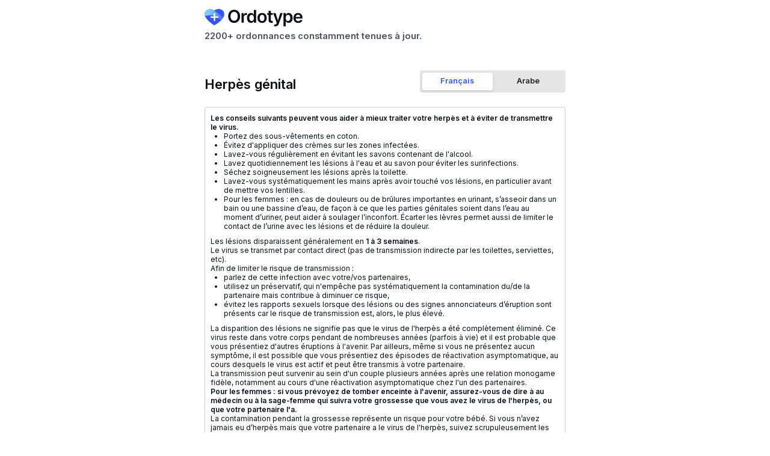

--- FILE ---
content_type: text/html; charset=utf-8
request_url: https://www.ordotype.fr/recommandations/herpes
body_size: 15448
content:
<!DOCTYPE html><!-- Last Published: Mon Jan 26 2026 11:56:17 GMT+0000 (Coordinated Universal Time) --><html data-wf-domain="www.ordotype.fr" data-wf-page="65a7f596a733dbc7f3f7098d" data-wf-site="604b9ac88b080efc7ce802bd" lang="fr" data-wf-collection="65a7f596a733dbc7f3f7075f" data-wf-item-slug="herpes"><head><meta charset="utf-8"/><title>Herpès génital- modèle de conseils patients</title><meta content="Fiche conseil patient Herpès génital à imprimer" name="description"/><meta content="Herpès génital- modèle de conseils patients" property="og:title"/><meta content="Fiche conseil patient Herpès génital à imprimer" property="og:description"/><meta content="Herpès génital- modèle de conseils patients" property="twitter:title"/><meta content="Fiche conseil patient Herpès génital à imprimer" property="twitter:description"/><meta property="og:type" content="website"/><meta content="summary_large_image" name="twitter:card"/><meta content="width=device-width, initial-scale=1" name="viewport"/><meta content="Sq3ZH7V9LReszDsgNbInbEJ_BR1M7e5yAukJv3MO7LA" name="google-site-verification"/><link href="https://cdn.prod.website-files.com/604b9ac88b080efc7ce802bd/css/ordotype.webflow.shared.957c6721f.min.css" rel="stylesheet" type="text/css" integrity="sha384-lXxnIfJ1cP7UL7I2LFZwN4bDMQY93OCW7v1LkwEUklh/B0pncPU9vqmZ9mn4vADN" crossorigin="anonymous"/><link href="https://fonts.googleapis.com" rel="preconnect"/><link href="https://fonts.gstatic.com" rel="preconnect" crossorigin="anonymous"/><script src="https://ajax.googleapis.com/ajax/libs/webfont/1.6.26/webfont.js" type="text/javascript"></script><script type="text/javascript">WebFont.load({  google: {    families: ["Inter:300,regular,500,600"]  }});</script><script type="text/javascript">!function(o,c){var n=c.documentElement,t=" w-mod-";n.className+=t+"js",("ontouchstart"in o||o.DocumentTouch&&c instanceof DocumentTouch)&&(n.className+=t+"touch")}(window,document);</script><link href="https://cdn.prod.website-files.com/604b9ac88b080efc7ce802bd/646489f6ff1b9504a8e033be_My%20project.png" rel="shortcut icon" type="image/x-icon"/><link href="https://cdn.prod.website-files.com/604b9ac88b080efc7ce802bd/63e9f1ba593572dd6555b38a_logo_256_good-removebg-preview.png" rel="apple-touch-icon"/><link href="https://www.ordotype.fr/recommandations/herpes" rel="canonical"/><!-- Just use preconnect for critical domains -->
<link rel="preconnect" href="https://fonts.gstatic.com" crossorigin>
<link rel="preconnect" href="https://static.memberstack.com" crossorigin>

<!-- Use dns-prefetch for non-critical, maybe-used domains -->
<link rel="dns-prefetch" href="https://www.googletagmanager.com">
<link rel="dns-prefetch" href="https://cdn.jsdelivr.net">

<script src="https://sessions.ordotype.fr/monitoring.js" crossorigin="anonymous"></script>
<script src="https://sessions.ordotype.fr/authentication.js" crossorigin="anonymous"></script>

<script data-memberstack-domain="https://memberstack-client.ordotype.fr" data-memberstack-app="app_cl2r62rnv000w0uhy1nstfc3r" src="https://static.memberstack.com/scripts/v2/memberstack.js" type="text/javascript"></script>


<!--<script>
// Hide specific Memberstack content
function hideSpecificPaywall() {
    // Find all elements with data-ms-content="!premium-pages"
    const premiumElements = document.querySelectorAll('[data-ms-content="!premium-pages"]');
    
    // Hide each element
    premiumElements.forEach(element => {
        element.style.display = 'none';
    });
    
    console.log(`✅ Hidden ${premiumElements.length} premium-pages elements`);
}

// Run when DOM is ready
if (document.readyState === 'loading') {
    document.addEventListener('DOMContentLoaded', hideSpecificPaywall);
} else {
    // DOM already loaded
    hideSpecificPaywall();
}
</script>--> 

<script>
   window.mainPlansIds = [
    'pln_essai-gratuit-5e4s0o0r',
    'pln_compte-praticien-offre-speciale-500-premiers--893z0o60',
    'pln_essai-expir--vr4r0ouk',
    'pln_compte-interne-sy4j0oft',
    'pln_interne-m-decine-g-n-rale-adh-rent--4a4t0o95',
    'pln_compte-interne-derni-re-ann-e-9f4o0oyy',
    'pln_compte-ouvert-u94k0of5',
    'pln_compte-tablissement-vl2600lp',
    'pln_udr-zp8u06dg',
    'pln_rhumatologie-free-plan-bc350o4p',
    'pln_soins-palliatifs-paid-plan-6tc60az6',
    'pln_padhue-mo12g06h7',
    'pln_compte-ide-1gq10bkx',
    'pln_stockage-suppl-mentaire-palier-3-9r2i0mbn',
];

window.dataLayer = window.dataLayer || [];

const currentUserData = localStorage.getItem("_ms-mem");
const userData = currentUserData ? JSON.parse(currentUserData) : null;

  
  
if (userData) {
    const formattedDate = new Intl.DateTimeFormat('fr-FR', { month: '2-digit', year: 'numeric' }).format(new Date(userData.createdAt));

    const mainPlan = (Array.isArray(userData.planConnections) ? userData.planConnections : []).find(plan =>
        window.mainPlansIds.includes(plan.planId)
    );

    if (!mainPlan) {
        console.error('No main plan was found for the current user');
    } else {
        const { planId, status, type } = mainPlan;

        window.dataPlan = { member_plan_id: planId, member_plan_status: status, member_plan_type: type };

        window.dataLayer.push({
            event: 'userData',
            member_id: userData.id,
            member_signup_date: formattedDate,
            is_logged_in: true,
            member_plan_id: planId,
            member_plan_status: status,
            member_plan_type: type,
        });
    }
} else {
    window.dataLayer.push({
        event: 'userData',
        is_logged_in: false,
    });
}
</script>

<!-- Google Tag Manager -->
<script>(function(w,d,s,l,i){w[l]=w[l]||[];w[l].push({'gtm.start':
new Date().getTime(),event:'gtm.js'});var f=d.getElementsByTagName(s)[0],
j=d.createElement(s),dl=l!='dataLayer'?'&l='+l:'';j.defer=true;j.src=
'https://www.googletagmanager.com/gtm.js?id='+i+dl;f.parentNode.insertBefore(j,f);
})(window,document,'script','dataLayer','GTM-MPMWHVV');</script>

<link rel="stylesheet" href="https://cdn.jsdelivr.net/gh/william-ordotype/ordotype-scripts@main/shared/global-styles.css">

<meta name="google-site-verification" content="Sq3ZH7V9LReszDsgNbInbEJ_BR1M7e5yAukJv3MO7LA" />

<meta name="viewport" content="width=device-width, initial-scale=1, maximum-scale=1">

<!-- [Attributes by Finsweet] CMS Load
<script async src="https://cdn.jsdelivr.net/npm/@finsweet/attributes-cmsload@1/cmsload.js"></script> --><script src="https://cdn.jsdelivr.net/gh/dndevs/ordotype-front-utils@v0.0.14/dist/tabs.js" type="module"></script>
<script src="https://cdn.jsdelivr.net/gh/dndevs/ordotype-front-utils@v0.0.15/dist/toggleElementsOnClick.js" type="module"></script>

<!-- Critical CSS - keep inline -->
<style>
  .rc-html-fcp, .qr-code-fcp-div-block-wrapper {
      opacity: 0;
      transition: opacity 450ms;
  }
</style>

<!-- Non-critical CSS from GitHub -->
<link rel="stylesheet" href="https://cdn.jsdelivr.net/gh/william-ordotype/ordotype-scripts@main/conseils-patients/styles.css">
  
<script type="module" src="https://static.ordotype.fr/main.js" crossorigin></script> </head><body data-associate-pathology="" data-page="recommendation" class="body_documents"><div class="global-styles w-embed"><style>

  strong {
    font-weight: 600 !important;
  }
      html { font-size: 1rem; }
  @media screen and (max-width:1920px) { html { font-size: 1rem; } }
  @media screen and (max-width:1440px) { html { font-size: calc(0.25078043704474506rem + 0.8324661810613945vw); } }
  @media screen and (max-width:767px) { html { font-size: calc(0.7494769874476988rem + 0.8368200836820083vw); }}
  @media screen and (max-width:479px) { html { font-size: 1rem; } }

/* Make text look crisper and more legible in all browsers */
body {
  -webkit-font-smoothing: antialiased;
  -moz-osx-font-smoothing: grayscale;
  font-smoothing: antialiased;
  text-rendering: optimizeLegibility;
}

/* Focus state style for keyboard navigation for the focusable elements */
*[tabindex]:focus-visible,
  input[type="file"]:focus-visible {
   outline: 0.125rem solid #4d65ff;
   outline-offset: 0.125rem;
}

/* Get rid of top margin on first element in any rich text element */
.w-richtext > :not(div):first-child, .w-richtext > div:first-child > :first-child {
  margin-top: 0 !important;
}

/* Get rid of bottom margin on last element in any rich text element */
.w-richtext>:last-child, .w-richtext ol li:last-child, .w-richtext ul li:last-child {
	margin-bottom: 0 !important;
}

/* Prevent all click and hover interaction with an element */
.pointer-events-off {
	pointer-events: none;
}

/* Enables all click and hover interaction with an element */
.pointer-events-on {
  pointer-events: auto;
}

/* Create a class of .div-square which maintains a 1:1 dimension of a div */
.div-square::after {
	content: "";
	display: block;
	padding-bottom: 100%;
}

/* Make sure containers never lose their center alignment */
.container-medium,.container-small, .container-large {
	margin-right: auto !important;
  margin-left: auto !important;
}

/* 
Make the following elements inherit typography styles from the parent and not have hardcoded values. 
Important: You will not be able to style for example "All Links" in Designer with this CSS applied.
Uncomment this CSS to use it in the project. Leave this message for future hand-off.
*/
/*
a,
.w-input,
.w-select,
.w-tab-link,
.w-nav-link,
.w-dropdown-btn,
.w-dropdown-toggle,
.w-dropdown-link {
  color: inherit;
  text-decoration: inherit;
  font-size: inherit;
}
*/

/* Apply "..." after 3 lines of text */
.text-style-3lines {
	display: -webkit-box;
	overflow: hidden;
	-webkit-line-clamp: 3;
	-webkit-box-orient: vertical;
}

/* Apply "..." after 2 lines of text */
.text-style-2lines {
	display: -webkit-box;
	overflow: hidden;
	-webkit-line-clamp: 2;
	-webkit-box-orient: vertical;
}

/* Apply "..." after 2 lines of text */
.text-style-1line {
	display: -webkit-box;
	overflow: hidden;
	-webkit-line-clamp: 1;
	-webkit-box-orient: vertical;
}

/* Adds inline flex display */
.display-inlineflex {
  display: inline-flex;
}

/* These classes are never overwritten */
.hide {
  display: none !important;
}

@media screen and (max-width: 991px) {
    .hide, .hide-tablet {
        display: none !important;
    }
}
  @media screen and (max-width: 767px) {
    .hide-mobile-landscape{
      display: none !important;
    }
}
  @media screen and (max-width: 479px) {
    .hide-mobile{
      display: none !important;
    }
}
 
.margin-0 {
  margin: 0rem !important;
}
  
.padding-0 {
  padding: 0rem !important;
}

.spacing-clean {
padding: 0rem !important;
margin: 0rem !important;
}

.margin-top {
  margin-right: 0rem !important;
  margin-bottom: 0rem !important;
  margin-left: 0rem !important;
}

.padding-top {
  padding-right: 0rem !important;
  padding-bottom: 0rem !important;
  padding-left: 0rem !important;
}
  
.margin-right {
  margin-top: 0rem !important;
  margin-bottom: 0rem !important;
  margin-left: 0rem !important;
}

.padding-right {
  padding-top: 0rem !important;
  padding-bottom: 0rem !important;
  padding-left: 0rem !important;
}

.margin-bottom {
  margin-top: 0rem !important;
  margin-right: 0rem !important;
  margin-left: 0rem !important;
}

.padding-bottom {
  padding-top: 0rem !important;
  padding-right: 0rem !important;
  padding-left: 0rem !important;
}

.margin-left {
  margin-top: 0rem !important;
  margin-right: 0rem !important;
  margin-bottom: 0rem !important;
}
  
.padding-left {
  padding-top: 0rem !important;
  padding-right: 0rem !important;
  padding-bottom: 0rem !important;
}
  
.margin-horizontal {
  margin-top: 0rem !important;
  margin-bottom: 0rem !important;
}

.padding-horizontal {
  padding-top: 0rem !important;
  padding-bottom: 0rem !important;
}

.margin-vertical {
  margin-right: 0rem !important;
  margin-left: 0rem !important;
}
  
.padding-vertical {
  padding-right: 0rem !important;
  padding-left: 0rem !important;
}

.shadow-small{
box-shadow: 0px 4px 6px rgba(12, 14, 22, 0.1);
}


.shadow-medium{
box-shadow: 0px 10px 15px rgba(12, 14, 22, 0.1);
}

.shadow-large{
box-shadow: 0px 20px 25px rgba(12, 14, 22, 0.1);
}

 /* 
body::-webkit-scrollbar {
    display: none; /* for Chrome, Safari, and Opera, if remove this the navbar will not consider the scrollbar so is more big than the body */
}

/* Removes native scrollbar */
.no-scrollbar {
    -ms-overflow-style: none;  // IE 10+
    overflow: -moz-scrollbars-none;  // Firefox
}

.no-scrollbar::-webkit-scrollbar {
    display: none; // Safari and Chrome
} /* for Chrome, Safari, and Opera, if remove this the navbar will not consider the scrollbar so is more big than the body */
}


/* Button */

.submit-login{
/* Gradient/Gradient_Primary */
background: radial-gradient(59.25% 131.25% at 0% 0%, #7CD0FF 0%, #3454F6 100%) /* warning: gradient uses a rotation that is not supported by CSS and may not behave as expected */;
border-radius: 4px;
}



.button_normal {
  background: linear-gradient(to right, #7cd0ff, #3454f6, #7cd0ff);
  background-size: 200%;
  background-position: left;
  transition: background-position 500ms ease;
}

.button_normal:hover {
  background-position: right;
}

.splide__track, .splide__list {
  overflow: visible !important;}

.splide__slide {
  width: auto !important;}

@media screen and (max-width:479px) {
   .splide__slide.tes {
  width: 100% !important;} } 

  
@media screen and (min-width:767px) {
   .splide__list {
      display: grid !important;} }   
      
.header_image-wrapper {
  /* overflow: hidden !important;*/
   }


/* Add styles to Pricing page */

.tab_link_card.w--current {
    border: 2px solid rgba(12,14,22,0.9);}
.tab_link_card-1.w--current {
    border: 2px solid rgba(12,14,22,0.9);}
.tab_link_card-2.w--current {
    border: 2px solid rgba(12,14,22,0.9);}
    
.tab_link_card.w--current .check_black {
    border: 2px solid rgba(12,14,22,.9);
    background-color: rgba(12,14,22,.9);}
.tab_link_card-1.w--current .check_black {
    border: 2px solid rgba(12,14,22,.9);
    background-color: rgba(12,14,22,.9);}
.tab_link_card-2.w--current .check_black {
    border: 2px solid rgba(12,14,22,.9);
    background-color: rgba(12,14,22,.9);}
    
.tab_link_card.w--open .check_black {
    border: 2px solid rgba(12,14,22,.9);
    background-color: rgba(12,14,22,.9);}
    

.module-card-wrapper.w--open .module_card_offre{
    border: 2px solid rgba(12,14,22,0.9);}
    
.module-card-wrapper.w--open {
    border: 0px solid rgba(12,14,22,0.9);}
    
.module-card-wrapper.w--open .check_black {
    border: 2px solid rgba(12,14,22,.9);
    background-color: rgba(12,14,22,.9);}


.button.is-gradient {
  position: relative;
  background-image: radial-gradient(circle at 0 0,#7cd0ff,#3454f6 60%);
  z-index: 1;
}

.button.is-gradient::before {
  position: absolute;
  content: "";
  top: 0;
  right: 0;
  bottom: 0;
  left: 0;
  background-image: radial-gradient(circle at 0 0,#3454f6, #7cd0ff 60%);
  z-index: -1;
  transition: opacity 0.3s ease-in-out;
  opacity: 0;
}
.button.is-gradient:hover::before {
  opacity: 1;
}

.long {
  display: -webkit-box;
  -webkit-line-clamp: 1;
  -webkit-box-orient: vertical;
  overflow: hidden;}
    
    
.compte_tab-link:last-child {
  border: none;}
  
@media screen and (max-width:767px) {
 .compte_tab-link:first-child {
    border-top-left-radius: 0.25rem;
    border-bottom-left-radius: 0.25rem;}}
    
@media screen and (max-width:767px) {
 .compte_tab-link:last-child {
    border-top-right-radius: 0.25rem;
    border-bottom-right-radius: 0.25rem;
    border: 1px solid var(--base-200);}}    
    
    
 
.cb-toggle.w--redirected-checked .toggle-check {
   background-color: rgba(12,14,22,.9);
   }

.facture-item:last-child {
  border: none;}


.career_tab-link.is-btn:first-child {
    border-top-left-radius: 0.25rem;
    border-bottom-left-radius: 0.25rem;}

.career_tab-link.is-btn:last-child {
    border-top-right-radius: 0.25rem;
    border-style: solid solid solid solid;}
    
.edit_bar {
  background: linear-gradient(0deg, rgba(12, 14, 22, 0.02) 0%, rgba(12, 14, 22, 0.02) 100%), #FFF;

  /* Shadow/Shadow_xs */
  box-shadow: 0px 1px 3px 0px rgba(12, 14, 22, 0.08);}    
 
 
 .no-wrap {
    text-wrap: nowrap !important;
}

.card_offer .button_wrapper {padding: 0;}

@media screen and (min-width:992px) {
.search-result-link:hover {
  background: #F0F3FF;
  transition: all 0.3s ease;

}}


.pat_tabs-link.active .pat_tabs-border {
   background: #3454F6;
}

.content-item-pat.active .content_icon {
   color: white;
}

.content-item-pat.active .cip_inner {
   color: white;
   background: #6580F9; }

@media screen and (max-width: 767px) {
.content-item-pat.active .cip_mobile {   
   display: block; }}


.pti_link.active .pti_icon-wrapper {
   color: #6580F9;
   border-color: #ADBFFE;
}

@media screen and (max-width: 767px) {
  .pti_link.active {
    border-color: var(--base-400);}}
    
.lp_wrapper.active .lp_gradient {display: none;}    
    
    
.banner-wrapper[banner-style="informative"] {
  background-color: #D6DFFE;
  border-color: #3454F6;
}

.banner-wrapper[banner-style="informative"] .banner-icon {
  color: #3454F6;
}

.banner-wrapper[banner-style="success"] {
  background-color: #DEFCE9;
  border-color: #1AC057;
}

.banner-wrapper[banner-style="success"] .banner-icon {
  color: #1AC057;
}

.banner-wrapper[banner-style="warning"] {
  background-color: #FEF9C3;
  border-color: #E7B008;
}

.banner-wrapper[banner-style="warning"] .banner-icon {
  color: #E7B008;
}

.banner-wrapper[banner-style="critical"] {
  background-color: #FC6A6A;
  border-color: #DC2828;
}

.banner-wrapper[banner-style="critical"] .banner-icon {
  color: #0C0E16;
}    

/* Skeleton Loader styles */
.skeleton-loader {
  position: absolute;
  top: 0;
  bottom: 0;
  left: 0;
  right: 0;
  border-radius: inherit;
  background: linear-gradient(to right, #f6f7f8 25%, #e0e0e0 50%, #f6f7f8 75%);
  background-size: 200% 100%;
  z-index: 99999;
  animation: skeleton 1s infinite linear;
}

@keyframes skeleton {
  0% { background-position: -100% 0; }
  100% { background-position: 100% 0; }
}

[ms-code-skeleton] {
  background-clip: padding-box;
} 

.cursor-text {
  user-select: all;
  -webkit-user-select: all;
}
    
</style></div><div class="header-ordo-wrapper"><div class="maxi-wrapper-ordos"><div class="header-ordos no-margin"><ul role="list" class="header-navigation-2 no-margin-left"><li class="nav-item-wrapper no-margin-right vertical"><a href="/" class="navbar2_logo-link w-nav-brand"><img src="https://cdn.prod.website-files.com/604b9ac88b080efc7ce802bd/6358f43b3ea08a18f9464903_logo%20total%20ordotype.svg" loading="lazy" width="154" alt="logo orodtype
" class="navbar2_logo"/></a><div><div>2200+ ordonnances constamment tenues à jour.</div></div></li></ul></div></div></div><div class="toast_component centered"><div x-ordo-utils="toast-component-common" class="hidden"><div class="toast-message-copy"><div class="div-block-392"><div class="html-embed-6 w-embed"><svg width=" 100%" height=" 100%" viewBox="0 0 22 23" fill="none" xmlns="http://www.w3.org/2000/svg">
<path d="M21 11.08V12C20.9988 14.1564 20.3005 16.2547 19.0093 17.9818C17.7182 19.709 15.9033 20.9725 13.8354 21.5839C11.7674 22.1953 9.55726 22.1219 7.53447 21.3746C5.51168 20.6273 3.78465 19.2461 2.61096 17.4371C1.43727 15.628 0.879791 13.4881 1.02168 11.3363C1.16356 9.18455 1.99721 7.13631 3.39828 5.49706C4.79935 3.85781 6.69279 2.71537 8.79619 2.24013C10.8996 1.7649 13.1003 1.98232 15.07 2.85999M21 4L11 14.01L8 11.01" stroke="currentColor" stroke-width="2" stroke-linecap="round" stroke-linejoin="round"/>
</svg></div></div><div class="padding-left padding-small"><p class="text-weight-semibold no-margin">Ordonnance copiée</p></div></div></div></div><div class="page-wrapper"><div class="main-wrapper fcp"><div class="notice_card fcp"><div class="margin-bottom-4 margin-small"><div class="title-switch_wrapper"><h1 id="recommendation-name" class="naming-ordo-heading">Herpès génital</h1><div data-ms-content="premium-pages" class="switch_tabs-wrapper fcp"><div data-current="Français" data-easing="ease" data-duration-in="300" data-duration-out="100" class="w-tabs"><div x-ordo-utils="tabs" class="tabs-menu-pr tm_off fcp-mobile w-tab-menu"><a data-w-tab="Français" data-element-to-hide="#arabic-card" x-ordo-utils="toggleElementsOnClick" data-element-to-show="#french-card" class="tab_link_pr small fcp w-inline-block w-tab-link w--current"><div class="tab_menu_text">Français</div></a><a data-w-tab="Arabe" data-element-to-hide="#french-card" x-ordo-utils="toggleElementsOnClick" data-element-to-show="#arabic-card" class="tab_link_pr small fcp w-inline-block w-tab-link"><div class="tab_menu_text">Arabe</div></a></div><div class="dont-delete w-tab-content"><div data-w-tab="Français" class="w-tab-pane w--tab-active"></div><div data-w-tab="Arabe" class="w-tab-pane"></div></div></div></div></div></div><div id="french-card" class="margin-bottom-4 margin-medium fr"><div id="printableArea_CP" ms-code-skeleton="200" x-copy-target="recommendations" class="documents_card-child max-width-full"><div id="print-banner-content" class="contentwrapper hidden"><div class="titlewrapper"><img src="https://cdn.prod.website-files.com/604b9ac88b080efc7ce802bd/680a395269c462f57912e78c_main-icons.svg" loading="eager" alt=""/><div class="heading-style-h5 text-weight-semibold">Herpès génital</div></div></div><div class="rc-html-fcp w-richtext"><p id="">&lt;p&gt;&lt;strong&gt;Les conseils suivants peuvent vous aider &amp;agrave; mieux traiter votre herp&amp;egrave;s et &amp;agrave; &amp;eacute;viter de transmettre le virus.&lt;/strong&gt;&lt;/p&gt;&lt;ul&gt;&lt;li&gt;Portez des sous-v&amp;ecirc;tements en coton.&lt;/li&gt;&lt;li aria-level="1"&gt;&amp;Eacute;vitez d'appliquer des cr&amp;egrave;mes sur les zones infect&amp;eacute;es.&lt;/li&gt;&lt;li aria-level="1"&gt;Lavez-vous r&amp;eacute;guli&amp;egrave;rement en &amp;eacute;vitant les savons contenant de l'alcool.&lt;/li&gt;&lt;li aria-level="1"&gt;Lavez quotidiennement les l&amp;eacute;sions &amp;agrave; l'eau et au savon pour &amp;eacute;viter les surinfections.&lt;/li&gt;&lt;li aria-level="1"&gt;S&amp;eacute;chez soigneusement les l&amp;eacute;sions apr&amp;egrave;s la toilette.&lt;/li&gt;&lt;li&gt;Lavez-vous syst&amp;eacute;matiquement les mains apr&amp;egrave;s avoir touch&amp;eacute; vos l&amp;eacute;sions, en particulier avant de mettre vos lentilles.&lt;/li&gt;&lt;li&gt;&lt;span style="font-weight: 400;"&gt;Pour les femmes : en cas de douleurs ou de br&amp;ucirc;lures importantes en urinant, s&amp;rsquo;asseoir dans un bain ou une bassine d&amp;rsquo;eau, de fa&amp;ccedil;on &amp;agrave; ce que les parties g&amp;eacute;nitales soient dans l&amp;rsquo;eau au moment d&amp;rsquo;uriner, peut aider &amp;agrave; soulager l&amp;rsquo;inconfort. &amp;Eacute;carter les l&amp;egrave;vres permet aussi de limiter le contact de l&amp;rsquo;urine avec les l&amp;eacute;sions et de r&amp;eacute;duire la douleur.&lt;/span&gt;&lt;/li&gt;&lt;/ul&gt;&lt;p&gt;Les l&amp;eacute;sions disparaissent g&amp;eacute;n&amp;eacute;ralement en &lt;strong&gt;1 &amp;agrave; 3 semaines&lt;/strong&gt;.&lt;/p&gt;&lt;p&gt;&lt;span style="font-weight: 400;"&gt;Le virus se transmet par contact direct (pas de transmission indirecte par les toilettes, serviettes, etc).&lt;br /&gt;&lt;/span&gt;Afin de limiter le risque de transmission&amp;nbsp;:&lt;/p&gt;&lt;ul&gt;&lt;li aria-level="2"&gt;parlez de cette infection avec votre/vos partenaires,&lt;/li&gt;&lt;li aria-level="2"&gt;utilisez un pr&amp;eacute;servatif, qui n'emp&amp;ecirc;che pas syst&amp;eacute;matiquement la contamination du/de la partenaire mais contribue &amp;agrave; diminuer ce risque,&lt;/li&gt;&lt;li aria-level="2"&gt;&lt;span style="font-weight: 400;"&gt;&amp;eacute;vitez les rapports sexuels lorsque des l&amp;eacute;sions ou des signes annonciateurs d&amp;rsquo;&amp;eacute;ruption sont pr&amp;eacute;sents car le risque de transmission est, alors, le plus &amp;eacute;lev&amp;eacute;.&lt;/span&gt;&lt;/li&gt;&lt;/ul&gt;&lt;p&gt;La disparition des l&amp;eacute;sions ne signifie pas que le virus de l'herp&amp;egrave;s a &amp;eacute;t&amp;eacute; compl&amp;egrave;tement &amp;eacute;limin&amp;eacute;. Ce virus reste dans votre corps pendant de nombreuses ann&amp;eacute;es (parfois &amp;agrave; vie) et il est probable que vous pr&amp;eacute;sentiez d'autres &amp;eacute;ruptions &amp;agrave; l'avenir.&amp;nbsp;Par ailleurs, m&amp;ecirc;me si vous ne pr&amp;eacute;sentez aucun sympt&amp;ocirc;me, il est possible que vous pr&amp;eacute;sentiez des &amp;eacute;pisodes de r&amp;eacute;activation asymptomatique, au cours desquels le virus est actif et peut &amp;ecirc;tre transmis &amp;agrave; votre partenaire.&lt;/p&gt;&lt;p&gt;La transmission peut survenir au sein d'un couple plusieurs ann&amp;eacute;es apr&amp;egrave;s une relation monogame fid&amp;egrave;le, notamment au cours d'une r&amp;eacute;activation asymptomatique chez l'un des partenaires.&lt;/p&gt;&lt;p&gt;&lt;strong&gt;Pour les femmes : si vous pr&amp;eacute;voyez de tomber enceinte &amp;agrave; l'avenir, assurez-vous de dire &amp;agrave; au m&amp;eacute;decin ou &amp;agrave; la sage-femme qui suivra votre grossesse que vous avez le virus de l'herp&amp;egrave;s, ou que votre partenaire l'a.&lt;br /&gt;&lt;span style="font-weight: 400;"&gt;La contamination pendant la grossesse repr&amp;eacute;sente un risque pour votre b&amp;eacute;b&amp;eacute;. Si vous n&amp;rsquo;avez jamais eu d&amp;rsquo;herp&amp;egrave;s mais que votre partenaire a le virus de l'herp&amp;egrave;s, suivez scrupuleusement les consignes de pr&amp;eacute;vention de la transmission ci-dessus, et parlez-en avec le m&amp;eacute;decin qui suit votre grossesse. Dans certains cas un arr&amp;ecirc;t des rapports sexuels au cours du 3&amp;egrave;me trimestre peut &amp;ecirc;tre n&amp;eacute;cessaire.&lt;/span&gt;&lt;br /&gt;&lt;br /&gt;&lt;/strong&gt;&lt;/p&gt;&lt;p&gt;Pour en savoir plus sur l'herp&amp;egrave;s g&amp;eacute;nital,&lt;strong&gt;&amp;nbsp;scannez les QR codes.&lt;/strong&gt;&lt;/p&gt;</p></div><div class="qr-code-fcp-div-block-wrapper"><div class="max-width-full w-dyn-list"><div role="list" class="qr-codes-fcp-collection-list w-dyn-items"><div role="listitem" class="max-width-full w-dyn-item"><a href="https://www.ameli.fr/paris/assure/sante/themes/herpes-labial" target="_blank" class="flex_horizontal link-no-underscore border-base-200 w-inline-block"><img alt="Information sur l&#x27;herpès labial - Site" loading="lazy" width="35" src="https://cdn.prod.website-files.com/604c98f91dba1a7ecc2b4aa7/6938206dbbf1f20c47e3417a_uc.png" class="qr-code"/><div class="margin-left margin-xsmall"><div class="qr-code-info-wrapper"><div class="text-weight-bold text-align-left">Information sur l&#x27;herpès labial</div><div class="flex-vertical-justify text-align-left"><div class="text-size-tiny text-style-italic">Assurance Maladie</div><div class="text-size-tiny text-weight-semibold">Site internet</div></div></div></div></a></div><div role="listitem" class="max-width-full w-dyn-item"><a href="https://dermato-info.fr/fr/les-maladies-de-la-peau/l%E2%80%99herp%C3%A8s-g%C3%A9nital#:~:text=L&#x27;herp%C3%A8s%20g%C3%A9nital%20est%20une,apr%C3%A8s%20plusieurs%20ann%C3%A9es%20sans%20crise." target="_blank" class="flex_horizontal link-no-underscore border-base-200 w-inline-block"><img alt="Information sur l&#x27;herpès génital - Site" loading="lazy" width="35" src="https://cdn.prod.website-files.com/604c98f91dba1a7ecc2b4aa7/693820668ac83a37f5b76039_uc.png" class="qr-code"/><div class="margin-left margin-xsmall"><div class="qr-code-info-wrapper"><div class="text-weight-bold text-align-left">Information sur l&#x27;herpès génital</div><div class="flex-vertical-justify text-align-left"><div class="text-size-tiny text-style-italic">SFD</div><div class="text-size-tiny text-weight-semibold">Site internet</div></div></div></div></a></div></div></div></div><div id="userId" class="hide w-embed"><div style="display:none" data-ms-member="id">userId</div></div></div><div class="margin-top margin-small no-margin-right"><div class="button-wrapper fcp"><div x-data="ToggleFavoriteButton" data-ms-content="premium-pages" x-bind="toggleFavorite(&#x27;recommendation&#x27;)" data-favorite-title="Herpès génital" class="favicon-embed w-embed">Favoris&nbsp;&nbsp;<svg x-bind="favoriteIcon('#000')" width="14" height="14" viewBox="0 0 14 14" fill="none" xmlns="http://www.w3.org/2000/svg">
<g clip-path="url(#clip0_3_14)">
<path d="M4.42145 4.42965L4.6804 4.39262L4.79764 4.15879L6.10297 1.55543L6.10401 1.55335C6.34926 1.0585 6.94922 0.856156 7.44406 1.1014C7.64044 1.19872 7.79903 1.35767 7.89499 1.5513L7.89598 1.5533L9.20167 4.1587L9.3189 4.39262L9.57792 4.42965L12.4706 4.84316L12.472 4.84335C12.9923 4.91628 13.363 5.37771 13.3315 5.89303L13.3224 5.98039C13.2897 6.20072 13.1844 6.40373 13.0242 6.55651L13.0234 6.55727L10.9448 8.54827L10.7523 8.73268L10.7981 8.99531L11.2917 11.8239L11.292 11.8254C11.3839 12.3427 11.06 12.8381 10.5602 12.9677L10.4744 12.9862C10.2589 13.0226 10.0378 12.9875 9.84652 12.8877L9.84466 12.8867L7.22886 11.5351L6.99934 11.4165L6.76981 11.5351L4.15718 12.8851L4.15538 12.886C3.6896 13.1291 3.11978 12.9692 2.84581 12.5315L2.80247 12.4552C2.70294 12.2608 2.66989 12.0393 2.70775 11.8261L2.70802 11.8246L3.20125 8.99522L3.24702 8.73269L3.0546 8.54832L0.977526 6.55816L0.976677 6.55735C0.598335 6.19654 0.564616 5.60957 0.885537 5.20933L0.949121 5.13731C1.10412 4.97756 1.30786 4.87421 1.52665 4.84354L1.52802 4.84335L4.42145 4.42965Z" stroke="black"/>
</g>
<defs>
<clipPath id="clip0_3_14">
<rect width="14" height="14" fill="white"/>
</clipPath>
</defs>
</svg></div><a id="txt-editor-redirect" x-cloak="" x-data="PersonalizeButton" x-bind="openNotesEditor(&#x27;recommendations&#x27;, &#x27;my-favorites&#x27;)" data-ms-content="premium-pages" href="#" class="button is-grey padding-small w-inline-block"><div class="w-embed">Personnaliser&nbsp;&nbsp;<svg style="vertical-align: -2px;" width="13" height="13" viewBox="0 0 13 13" fill="none" xmlns="http://www.w3.org/2000/svg">
<path fill-rule="evenodd" clip-rule="evenodd" d="M2.81311 7.59461L10.0658 0.341947C10.5218 -0.114058 11.2607 -0.114058 11.716 0.3424L12.6582 1.28461C13.1142 1.74062 13.1142 2.47955 12.6582 2.93439L5.40555 10.1871C5.31179 10.2808 5.18461 10.3335 5.052 10.3335H3.16667C2.89052 10.3335 2.66667 10.1096 2.66667 9.8335V7.94817C2.66667 7.81556 2.71934 7.68838 2.81311 7.59461ZM11.9783 2.02733L11.9511 1.99172L11.008 1.0486C10.9433 0.983724 10.8382 0.983724 10.7729 1.04905L9.93108 1.89079L11.1093 3.06899L11.9516 2.22683C12.0056 2.1729 12.0146 2.09095 11.9783 2.02733ZM9.22395 2.59786L10.4021 3.77604L4.844 9.33333H3.66667V8.15467L9.22395 2.59786ZM7.66667 0.500163C7.66667 0.22402 7.44281 0.000162841 7.16667 0.000162841H1.83333L1.72162 0.00350757C0.76087 0.0612062 0 0.858199 0 1.8335V11.1668L0.00334473 11.2785C0.0610433 12.2393 0.858036 13.0002 1.83333 13.0002H11.1667L11.2784 12.9968C12.2391 12.9391 13 12.1421 13 11.1668V5.8335L12.9954 5.76565C12.9623 5.5216 12.7531 5.3335 12.5 5.3335C12.2239 5.3335 12 5.55735 12 5.8335V11.1668L11.9957 11.2521C11.9531 11.6725 11.5984 12.0002 11.1667 12.0002H1.83333L1.74808 11.9959C1.32766 11.9532 1 11.5986 1 11.1668V1.8335L1.0043 1.74825C1.04694 1.32783 1.40159 1.00016 1.83333 1.00016H7.16667L7.23451 0.995598C7.47856 0.96249 7.66667 0.753293 7.66667 0.500163Z" fill="#0C0E16"/>
</svg></div></a><div><a id="print-fcp-fr" href="https://cdn.prod.website-files.com/604c98f91dba1a7ecc2b4aa7/6895a4f9387fd1f5730d1204_6880cf67ebf43f1c968d37e6_herpes.pdf" target="_blank" class="button is-grey padding-small w-inline-block"><div class="w-embed">Imprimer&nbsp;&nbsp;<svg style="vertical-align: -2px;" width="14" height="14" viewBox="0 0 14 14" fill="none" xmlns="http://www.w3.org/2000/svg">
<path fill-rule="evenodd" clip-rule="evenodd" d="M10.8295 1.57101C10.7808 0.971578 10.2786 0.5 9.66667 0.5H4.33333L4.23767 0.503869C3.63824 0.552556 3.16667 1.05473 3.16667 1.66667V3.83333H2.33333L2.22162 3.83668C1.26087 3.89438 0.5 4.69137 0.5 5.66667V9L0.503345 9.11171C0.561043 10.0725 1.35804 10.8333 2.33333 10.8333H3.16667V12.3334C3.16667 12.9775 3.68919 13.5 4.33333 13.5H9.66667C10.3108 13.5 10.8333 12.9775 10.8333 12.3334V10.8333H11.6667L11.7784 10.83C12.7391 10.7723 13.5 9.9753 13.5 9V5.66667L13.4967 5.55496C13.439 4.5942 12.642 3.83333 11.6667 3.83333H10.8333V1.66667L10.8295 1.57101ZM4.16667 10.3333L4.16667 10.3328V8.70003H9.83333L9.83333 10.3333L9.83333 12.3334C9.83333 12.4252 9.75852 12.5 9.66667 12.5H4.33333L4.29518 12.4956C4.22163 12.4783 4.16667 12.4121 4.16667 12.3334V10.3338L4.16667 10.3333ZM10.8333 8.20003V9.83333H11.6667C12.0984 9.83333 12.4531 9.50567 12.4957 9.08525L12.5 9V5.66667C12.5 5.23493 12.1723 4.88028 11.7519 4.83763L11.6667 4.83333H10.3333H3.66667H2.33333C1.90159 4.83333 1.54694 5.161 1.5043 5.58142L1.5 5.66667V9C1.5 9.43174 1.82766 9.78639 2.24808 9.82903L2.33333 9.83333H3.16667V8.20003C3.16667 7.92389 3.39052 7.70003 3.66667 7.70003H10.3333C10.6095 7.70003 10.8333 7.92389 10.8333 8.20003ZM9.83333 3.83333V1.66667C9.83333 1.58793 9.77837 1.52172 9.70482 1.50441L9.66667 1.5H4.33333C4.2546 1.5 4.18839 1.55496 4.17108 1.62851L4.16667 1.66667V3.83333H9.83333ZM4.83333 6.33333C4.83333 6.05719 4.60948 5.83333 4.33333 5.83333H3.66667L3.59882 5.8379C3.35477 5.87101 3.16667 6.0802 3.16667 6.33333C3.16667 6.60948 3.39052 6.83333 3.66667 6.83333H4.33333L4.40118 6.82877C4.64523 6.79566 4.83333 6.58646 4.83333 6.33333Z" fill="#0C0E16"/>
</svg></div></a><a id="print-button-fr" href="#" class="button is-grey padding-small w-inline-block w-condition-invisible"><div class="w-embed">Imprimer <svg style="vertical-align: -2px;" width="14" height="14" viewBox="0 0 14 14" fill="none" xmlns="http://www.w3.org/2000/svg">
<path fill-rule="evenodd" clip-rule="evenodd" d="M10.8295 1.57101C10.7808 0.971578 10.2786 0.5 9.66667 0.5H4.33333L4.23767 0.503869C3.63824 0.552556 3.16667 1.05473 3.16667 1.66667V3.83333H2.33333L2.22162 3.83668C1.26087 3.89438 0.5 4.69137 0.5 5.66667V9L0.503345 9.11171C0.561043 10.0725 1.35804 10.8333 2.33333 10.8333H3.16667V12.3334C3.16667 12.9775 3.68919 13.5 4.33333 13.5H9.66667C10.3108 13.5 10.8333 12.9775 10.8333 12.3334V10.8333H11.6667L11.7784 10.83C12.7391 10.7723 13.5 9.9753 13.5 9V5.66667L13.4967 5.55496C13.439 4.5942 12.642 3.83333 11.6667 3.83333H10.8333V1.66667L10.8295 1.57101ZM4.16667 10.3333L4.16667 10.3328V8.70003H9.83333L9.83333 10.3333L9.83333 12.3334C9.83333 12.4252 9.75852 12.5 9.66667 12.5H4.33333L4.29518 12.4956C4.22163 12.4783 4.16667 12.4121 4.16667 12.3334V10.3338L4.16667 10.3333ZM10.8333 8.20003V9.83333H11.6667C12.0984 9.83333 12.4531 9.50567 12.4957 9.08525L12.5 9V5.66667C12.5 5.23493 12.1723 4.88028 11.7519 4.83763L11.6667 4.83333H10.3333H3.66667H2.33333C1.90159 4.83333 1.54694 5.161 1.5043 5.58142L1.5 5.66667V9C1.5 9.43174 1.82766 9.78639 2.24808 9.82903L2.33333 9.83333H3.16667V8.20003C3.16667 7.92389 3.39052 7.70003 3.66667 7.70003H10.3333C10.6095 7.70003 10.8333 7.92389 10.8333 8.20003ZM9.83333 3.83333V1.66667C9.83333 1.58793 9.77837 1.52172 9.70482 1.50441L9.66667 1.5H4.33333C4.2546 1.5 4.18839 1.55496 4.17108 1.62851L4.16667 1.66667V3.83333H9.83333ZM4.83333 6.33333C4.83333 6.05719 4.60948 5.83333 4.33333 5.83333H3.66667L3.59882 5.8379C3.35477 5.87101 3.16667 6.0802 3.16667 6.33333C3.16667 6.60948 3.39052 6.83333 3.66667 6.83333H4.33333L4.40118 6.82877C4.64523 6.79566 4.83333 6.58646 4.83333 6.33333Z" fill="#0C0E16"/>
</svg></div></a></div><div class="w-condition-invisible"><a id="print-button-fr2" href="#" class="button is-grey padding-small w-inline-block"><div class="w-embed">Imprimer&nbsp;&nbsp;<svg style="vertical-align: -2px;" width="14" height="14" viewBox="0 0 14 14" fill="none" xmlns="http://www.w3.org/2000/svg">
<path fill-rule="evenodd" clip-rule="evenodd" d="M10.8295 1.57101C10.7808 0.971578 10.2786 0.5 9.66667 0.5H4.33333L4.23767 0.503869C3.63824 0.552556 3.16667 1.05473 3.16667 1.66667V3.83333H2.33333L2.22162 3.83668C1.26087 3.89438 0.5 4.69137 0.5 5.66667V9L0.503345 9.11171C0.561043 10.0725 1.35804 10.8333 2.33333 10.8333H3.16667V12.3334C3.16667 12.9775 3.68919 13.5 4.33333 13.5H9.66667C10.3108 13.5 10.8333 12.9775 10.8333 12.3334V10.8333H11.6667L11.7784 10.83C12.7391 10.7723 13.5 9.9753 13.5 9V5.66667L13.4967 5.55496C13.439 4.5942 12.642 3.83333 11.6667 3.83333H10.8333V1.66667L10.8295 1.57101ZM4.16667 10.3333L4.16667 10.3328V8.70003H9.83333L9.83333 10.3333L9.83333 12.3334C9.83333 12.4252 9.75852 12.5 9.66667 12.5H4.33333L4.29518 12.4956C4.22163 12.4783 4.16667 12.4121 4.16667 12.3334V10.3338L4.16667 10.3333ZM10.8333 8.20003V9.83333H11.6667C12.0984 9.83333 12.4531 9.50567 12.4957 9.08525L12.5 9V5.66667C12.5 5.23493 12.1723 4.88028 11.7519 4.83763L11.6667 4.83333H10.3333H3.66667H2.33333C1.90159 4.83333 1.54694 5.161 1.5043 5.58142L1.5 5.66667V9C1.5 9.43174 1.82766 9.78639 2.24808 9.82903L2.33333 9.83333H3.16667V8.20003C3.16667 7.92389 3.39052 7.70003 3.66667 7.70003H10.3333C10.6095 7.70003 10.8333 7.92389 10.8333 8.20003ZM9.83333 3.83333V1.66667C9.83333 1.58793 9.77837 1.52172 9.70482 1.50441L9.66667 1.5H4.33333C4.2546 1.5 4.18839 1.55496 4.17108 1.62851L4.16667 1.66667V3.83333H9.83333ZM4.83333 6.33333C4.83333 6.05719 4.60948 5.83333 4.33333 5.83333H3.66667L3.59882 5.8379C3.35477 5.87101 3.16667 6.0802 3.16667 6.33333C3.16667 6.60948 3.39052 6.83333 3.66667 6.83333H4.33333L4.40118 6.82877C4.64523 6.79566 4.83333 6.58646 4.83333 6.33333Z" fill="#0C0E16"/>
</svg></div></a></div><a id="copy-button" x-ordo-utils="show-toast" data-show-toast-timeout="2000" data-ms-content="copier-coller-fcp" data-ms-bind:style="display:flex" href="#" class="button is-grey padding-small hidden w-inline-block"><div class="flex_horizontal w-embed">Copier&nbsp;&nbsp;<svg style="vertical-align: -2px;" width="14" height="14" viewBox="0 0 14 14" fill="none" xmlns="http://www.w3.org/2000/svg">
<path fill-rule="evenodd" clip-rule="evenodd" d="M5.66669 0.5H11C12.3807 0.5 13.5 1.61929 13.5 3V8.33333C13.5 9.71404 12.3807 10.8333 11 10.8333H5.66669C4.28598 10.8333 3.16669 9.71404 3.16669 8.33333V3C3.16669 1.61929 4.28598 0.5 5.66669 0.5ZM11 1.5H5.66669C4.83826 1.5 4.16669 2.17157 4.16669 3V8.33333C4.16669 9.16176 4.83826 9.83333 5.66669 9.83333H11C11.8284 9.83333 12.5 9.16176 12.5 8.33333V3C12.5 2.17157 11.8284 1.5 11 1.5Z" fill="#0C0E16"/>
<path d="M3.66667 3.16663C3.94281 3.16663 4.16667 3.39048 4.16667 3.66663C4.16667 3.91976 3.97856 4.12895 3.73451 4.16206L3.66667 4.16663H3C2.20609 4.16663 1.55624 4.7834 1.50346 5.56393L1.5 5.66663V11C1.5 11.7939 2.11677 12.4437 2.8973 12.4965L3 12.5H8.33333C9.12724 12.5 9.7771 11.8832 9.82987 11.1027L9.83333 11V10.3333C9.83333 10.0572 10.0572 9.83329 10.3333 9.83329C10.5865 9.83329 10.7957 10.0214 10.8288 10.2654L10.8333 10.3333V11C10.8333 12.3361 9.78509 13.4275 8.46611 13.4965L8.33333 13.5H3C1.66383 13.5 0.572484 12.4517 0.503465 11.1327L0.5 11V5.66663C0.5 4.33045 1.54824 3.23911 2.86723 3.17009L3 3.16663H3.66667Z" fill="#0C0E16"/>
</svg></div></a></div></div></div><div id="arabic-card" data-ms-content="premium-pages" class="margin-bottom-4 margin-medium ar"><div id="printableArea_CP_AR" class="documents_card-child max-width-full"><div class="rich-text-ar w-richtext"><p id="">يمكن أن تساعدك النصائح التالية على التعايش مع الهربس التناسلي بشكلأفضل والحد من خطر نقل الفيروس للآخرين:</p><p id=""><strong id="">العناية والنظافة:</strong></p><p id="">·&nbsp;&nbsp;&nbsp;&nbsp;&nbsp;&nbsp;ارتدِ ملابس داخلية من القطن.</p><p id="">·&nbsp;&nbsp;&nbsp;&nbsp;&nbsp;&nbsp;تجنب وضع الكريمات على المناطق المصابة.</p><p id="">·&nbsp;&nbsp;&nbsp;&nbsp;&nbsp;&nbsp;اغسل نفسك بانتظام، مع تجنب استخدام الصابون الذي يحتوي على الكحول.</p><p id="">·&nbsp;&nbsp;&nbsp;&nbsp;&nbsp;&nbsp;نظّف التقرحات يوميًا بالماء والصابون لتفادي العدوى البكتيريةالثانوية.</p><p id="">·&nbsp;&nbsp;&nbsp;&nbsp;&nbsp;&nbsp;جفف التقرحات جيدًا بعد الغسل.</p><p id="">·&nbsp;&nbsp;&nbsp;&nbsp;&nbsp;&nbsp;اغسل يديك دائمًا بعد لمس التقرحات، خصوصًا قبل وضع العدسات اللاصقة.</p><p id="">عادةً ما تختفي التقرحات خلال فترة تتراوح بين أسبوع إلى ثلاثةأسابيع.</p><p id=""><strong id="">العدوى والوقاية:</strong></p><p id="">·&nbsp;&nbsp;&nbsp;&nbsp;&nbsp;&nbsp;الفيروس ينتقل عن طريق <strong id="">الاتصال المباشر</strong> )ولا ينتقل عبر المراحيض أو المناشف أو الأدوات المشتركة(.</p><p id="">للحد من خطر العدوى:</p><p id="">·&nbsp;&nbsp;&nbsp;&nbsp;&nbsp;&nbsp;تحدث بصراحة مع شريكك أو شركائك حول إصابتك.</p><p id="">·&nbsp;&nbsp;&nbsp;&nbsp;&nbsp;&nbsp;استخدم الواقي الذكري، رغم أنه لا يمنع انتقال الفيروس بشكل تام، إلاأنه يقلل من احتمال العدوى.</p><p id="">·&nbsp;&nbsp;&nbsp;&nbsp;&nbsp;&nbsp;تجنب العلاقة الجنسية أثناء وجود التقرحات أو عند الشعور ببوادرظهورها، لأن خطر العدوى يكون في أعلى مستوياته.</p><p id="">·&nbsp;&nbsp;&nbsp;&nbsp;&nbsp;&nbsp;اختفاء التقرحات لا يعني القضاء على الفيروس، فهو يبقى كامناً فيالجسم لسنوات طويلة) وأحيانًا مدى الحياة(، وقد تظهر نوبات أخرىمستقبلاً.</p><p id="">·&nbsp;&nbsp;&nbsp;&nbsp;&nbsp;&nbsp;حتى بدون أعراض، يمكن أن يحدث نشاط غير ظاهر للفيروس) إعادةتنشيط صامتة (،وخلال هذه الفترات يمكن أن تنقل العدوى إلى الشريك دون أن تشعر.</p><p id=""><strong id="">في العلاقة الزوجية:</strong></p><p id="">·&nbsp;&nbsp;&nbsp;&nbsp;&nbsp;&nbsp;يمكن أن تحدث العدوى في العلاقة الزوجية بعد سنوات من العلاقةالأحادية بسبب إعادة تنشيط غير مصحوبة بأعراض عند أحد الزوجين.</p><p id=""><strong id="">للنساء:</strong></p><p id="">·&nbsp;&nbsp;&nbsp;&nbsp;&nbsp;&nbsp;إذا كنتِ تخططين للحمل، من المهم أن تخبري الطبيب أو القابلة بأنكِمصابة بالهربس أو أن شريكك مصاب.</p><p id="">·&nbsp;&nbsp;&nbsp;&nbsp;&nbsp;&nbsp;العدوى بالهربس أثناء الحمل قد تشكل خطرًا على الجنين.</p><p id="">·&nbsp;&nbsp;&nbsp;&nbsp;&nbsp;&nbsp;إذا لم تُصابي من قبل ولكن شريكك مصاب، اتبعي بدقة جميع إجراءاتالوقاية السابقة، وناقشي الأمر مع طبيبك.</p><p id="">·&nbsp;&nbsp;&nbsp;&nbsp;&nbsp;&nbsp;في بعض الحالات، قد يكون من الضروري الامتناع عن العلاقة الجنسيةخلال الثلث الأخير من الحمل.</p><p>‍</p></div></div><div><div class="margin-top margin-small"><div class="button-wrapper"><a id="print-button-ar" href="#" class="button is-grey w-inline-block"><div class="w-embed">Imprimer&nbsp;&nbsp;<svg style="vertical-align: -2px;" width="14" height="14" viewBox="0 0 14 14" fill="none" xmlns="http://www.w3.org/2000/svg">
<path fill-rule="evenodd" clip-rule="evenodd" d="M10.8295 1.57101C10.7808 0.971578 10.2786 0.5 9.66667 0.5H4.33333L4.23767 0.503869C3.63824 0.552556 3.16667 1.05473 3.16667 1.66667V3.83333H2.33333L2.22162 3.83668C1.26087 3.89438 0.5 4.69137 0.5 5.66667V9L0.503345 9.11171C0.561043 10.0725 1.35804 10.8333 2.33333 10.8333H3.16667V12.3334C3.16667 12.9775 3.68919 13.5 4.33333 13.5H9.66667C10.3108 13.5 10.8333 12.9775 10.8333 12.3334V10.8333H11.6667L11.7784 10.83C12.7391 10.7723 13.5 9.9753 13.5 9V5.66667L13.4967 5.55496C13.439 4.5942 12.642 3.83333 11.6667 3.83333H10.8333V1.66667L10.8295 1.57101ZM4.16667 10.3333L4.16667 10.3328V8.70003H9.83333L9.83333 10.3333L9.83333 12.3334C9.83333 12.4252 9.75852 12.5 9.66667 12.5H4.33333L4.29518 12.4956C4.22163 12.4783 4.16667 12.4121 4.16667 12.3334V10.3338L4.16667 10.3333ZM10.8333 8.20003V9.83333H11.6667C12.0984 9.83333 12.4531 9.50567 12.4957 9.08525L12.5 9V5.66667C12.5 5.23493 12.1723 4.88028 11.7519 4.83763L11.6667 4.83333H10.3333H3.66667H2.33333C1.90159 4.83333 1.54694 5.161 1.5043 5.58142L1.5 5.66667V9C1.5 9.43174 1.82766 9.78639 2.24808 9.82903L2.33333 9.83333H3.16667V8.20003C3.16667 7.92389 3.39052 7.70003 3.66667 7.70003H10.3333C10.6095 7.70003 10.8333 7.92389 10.8333 8.20003ZM9.83333 3.83333V1.66667C9.83333 1.58793 9.77837 1.52172 9.70482 1.50441L9.66667 1.5H4.33333C4.2546 1.5 4.18839 1.55496 4.17108 1.62851L4.16667 1.66667V3.83333H9.83333ZM4.83333 6.33333C4.83333 6.05719 4.60948 5.83333 4.33333 5.83333H3.66667L3.59882 5.8379C3.35477 5.87101 3.16667 6.0802 3.16667 6.33333C3.16667 6.60948 3.39052 6.83333 3.66667 6.83333H4.33333L4.40118 6.82877C4.64523 6.79566 4.83333 6.58646 4.83333 6.33333Z" fill="#0C0E16"/>
</svg></div></a></div></div></div></div></div></div></div><script src="https://d3e54v103j8qbb.cloudfront.net/js/jquery-3.5.1.min.dc5e7f18c8.js?site=604b9ac88b080efc7ce802bd" type="text/javascript" integrity="sha256-9/aliU8dGd2tb6OSsuzixeV4y/faTqgFtohetphbbj0=" crossorigin="anonymous"></script><script src="https://cdn.prod.website-files.com/604b9ac88b080efc7ce802bd/js/webflow.schunk.8208d3e53b97e3c7.js" type="text/javascript" integrity="sha384-9xvGwEC4koTEApHZvbdIKXkNvNgqp7+4eQZ+/iUkKstGjbbCAhAfePKaCJKPjB3X" crossorigin="anonymous"></script><script src="https://cdn.prod.website-files.com/604b9ac88b080efc7ce802bd/js/webflow.schunk.35eba21654f3233b.js" type="text/javascript" integrity="sha384-/FGVI6x0NXrqTbCPLseWgdF+urKPq9LpgRxFyD5B4kCAS2uL2AV7obb5wzA9/u6O" crossorigin="anonymous"></script><script src="https://cdn.prod.website-files.com/604b9ac88b080efc7ce802bd/js/webflow.8de601f7.52cb6196ad55eab8.js" type="text/javascript" integrity="sha384-1B1kQ+zRwWznf9N57Z2036eTQM/xxrhbCWaGR8MF0utB+C2A+rF2+QD/WgxuBSEB" crossorigin="anonymous"></script>
<!-- Google Tag Manager (noscript) -->
<noscript><iframe loading="lazy" src="https://www.googletagmanager.com/ns.html?id=GTM-MPMWHVV" height="0" width="0"
    style="display:none;visibility:hidden"></iframe></noscript>
<!-- End Google Tag Manager (noscript) -->

<script crossorigin="anonymous" src="https://cdn.jsdelivr.net/npm/axios/dist/axios.min.js"></script>

<script crossorigin="anonymous" src="https://cdn.jsdelivr.net/gh/william-ordotype/finder@498675de516b980ab41fdd7ab49a9611ac5ee87c/ordotype-index-2026-01-22.js"></script>

<!--<script crossorigin="anonymous" src="https://cdn.jsdelivr.net/gh/william-ordotype/finder@96c791a00356957b182e05b72f1ad912327780b1/ordotype-index-2025-09-26-c.js"></script>-->

<script defer src="https://cdn.jsdelivr.net/gh/william-ordotype/ordotype-scripts@main/shared/global-utils.js"></script>

<!-- [Attributes by Finsweet] CMS Load -->
<script crossorigin="anonymous" async src="https://cdn.jsdelivr.net/npm/@finsweet/attributes-cmsload@1/cmsload.js"></script><script defer src="https://cdn.jsdelivr.net/gh/william-ordotype/ordotype-scripts@main/conseils-patients/loader.js"></script>
  
<script src="https://cdn.jsdelivr.net/gh/william-ordotype/tools@c0f2e0e29c03308b04d4a15911ed47b3d94b9fb2/toast.js" type="module"></script></body></html>

--- FILE ---
content_type: text/css; charset=utf-8
request_url: https://cdn.jsdelivr.net/gh/william-ordotype/ordotype-scripts@main/conseils-patients/styles.css
body_size: 305
content:
/**
 * Ordotype Conseils Patients Page - Non-critical Styles
 *
 * These styles can load after the initial render.
 * Critical styles (.rc-html-fcp, .qr-code-fcp-div-block-wrapper opacity)
 * should remain inline in Webflow.
 *
 * Usage in Webflow:
 * <link rel="stylesheet" href="https://cdn.jsdelivr.net/gh/william-ordotype/ordotype-scripts@main/conseils-patients/styles.css">
 */

/* Paragraph spacing */
p:not(table p) {
    margin-bottom: 10px !important;
}

/* Arabic text direction */
.rich-text-ar {
    direction: rtl;
}

/* Print button area */
.print-btn-area {
    background-color: #153cf5;
    color: white;
    padding: 7px;
    border-radius: 4px;
}

/* Print styles */
@media print {
    @page {
        margin-top: 0;
        margin-bottom: 0;
    }

    body {
        margin-top: 0;
        margin-bottom: 0;
        font-size: 20pt;
        line-height: 1.3;
    }

    .rich-text-ar {
        font-size: 20pt;
        line-height: 1.3;
        direction: rtl;
        unicode-bidi: bidi-override;
    }

    table {
        border-collapse: collapse;
        width: 100%;
    }

    td,
    th {
        border: 1px solid black !important;
        padding: 8px;
        background-color: #ffffff !important;
    }

    td[style*="background-color: #2bc48a"] {
        background-color: #2bc48a !important;
    }

    td[style*="background-color: #fcb151"] {
        background-color: #fcb151 !important;
    }

    td[style*="background-color: #e03623"] {
        background-color: #e03623 !important;
    }
}

/* Desktop and tablet (480px+) */
@media only screen and (min-width: 480px) {
    table {
        border-style: hidden;
        border-collapse: collapse;
        border-radius: 6px;
        box-shadow: 0 0 0 1px #CCC;
        margin: 0.5em;
        width: 90% !important;
        margin-left: auto;
        margin-right: auto;
    }

    td {
        border: 1px solid #ccc;
        padding: .75em;
    }

    th {
        font-weight: bold;
        text-align: center;
        border: 1px solid #ccc;
    }

    tr:first-child td:first-child,
    tr:first-child th:first-child {
        border-top-left-radius: 6px;
    }

    tr:first-child td:last-child,
    tr:first-child th:last-child {
        border-top-right-radius: 6px;
    }

    tr:last-child th:first-child {
        border-bottom-left-radius: 6px;
    }

    tr:last-child th:last-child {
        border-bottom-right-radius: 6px;
    }

    tr th:only-child {
        background-color: #d8f2ff;
        color: black;
        font-weight: bold;
        text-align: center;
        margin: .25em;
        padding-bottom: 1em;
        padding-top: 1em;
    }

    tr th:not(:only-of-type) {
        background-color: #d8f2ff;
        color: black;
        font-weight: bold;
        text-align: center;
        margin: .25em;
        padding-bottom: .5em;
        padding-top: .5em;
    }

    table caption {
        font-weight: bold;
        padding-bottom: .75em;
    }

    span:not(.tooltiptext):not([style*="underline"]) {
        text-decoration: none !important;
        background-color: transparent !important;
    }

    strong.rc-html {
        background-color: transparent !important;
    }

    ul {
        padding-left: 1.5em;
    }
}

/* Mobile (max 479px) */
@media only screen and (max-width: 479px) {
    strong {
        font-size: 12px;
    }

    table {
        border-style: hidden;
        border-collapse: collapse;
        border-radius: 6px;
        box-shadow: 0 0 0 1px #ccc;
        margin: 0.25em;
        width: 90% !important;
        margin-left: auto;
        margin-right: auto;
    }

    td {
        border: 1px solid #ccc;
        padding: .5em;
    }

    th {
        font-weight: bold;
        text-align: center;
        border: 1px solid #ccc;
    }

    tr:first-child td:first-child,
    tr:first-child th:first-child {
        border-top-left-radius: 6px;
    }

    tr:first-child td:last-child,
    tr:first-child th:last-child {
        border-top-right-radius: 6px;
    }

    tr:last-child th:first-child {
        border-bottom-left-radius: 6px;
    }

    tr:last-child th:last-child {
        border-bottom-right-radius: 6px;
    }

    tr th:only-child {
        background-color: #d8f2ff;
        color: black;
        font-weight: bold;
        text-align: center;
        margin: .25em;
        padding-bottom: 1em;
        padding-top: 1em;
    }

    tr th:not(:only-of-type) {
        background-color: #d8f2ff;
        color: black;
        font-weight: bold;
        text-align: center;
        margin: .25em;
        padding-bottom: .5em;
        padding-top: .5em;
    }

    table caption {
        font-weight: bold;
        padding-bottom: .5em;
    }

    span:not(.tooltiptext) {
        text-decoration: none !important;
        background-color: transparent !important;
    }

    strong.rc-html {
        background-color: transparent !important;
    }

    ul {
        padding-left: 1.5em;
    }
}


--- FILE ---
content_type: application/javascript; charset=utf-8
request_url: https://cdn.jsdelivr.net/gh/william-ordotype/ordotype-scripts@main/conseils-patients/loader.js
body_size: -192
content:
/**
 * Ordotype Conseils Patients - Loader
 * Loads all conseils-patients page scripts in the correct order.
 *
 * Usage in Webflow:
 * <script defer src="https://cdn.jsdelivr.net/gh/william-ordotype/ordotype-scripts@main/conseils-patients/loader.js"></script>
 */
(function() {
  'use strict';

  // Base URL
  const BASE = 'https://cdn.jsdelivr.net/gh/william-ordotype/ordotype-scripts@main/conseils-patients';

  // Scripts to load (in order)
  const scripts = [
    'opacity-reveal.js',
    'html-cleaner.js',
    'tracking.js',
    'print-handler.js',
    'copy-handler.js'
  ];

  // Load a single script
  function loadScript(url) {
    return new Promise((resolve, reject) => {
      const script = document.createElement('script');
      script.src = url;
      script.onload = resolve;
      script.onerror = () => reject(new Error(`Failed to load: ${url}`));
      document.head.appendChild(script);
    });
  }

  // Load all scripts in order
  async function loadAll() {
    console.log('[OrdoConseils] Loading...');

    try {
      for (const file of scripts) {
        await loadScript(`${BASE}/${file}`);
      }
      console.log('[OrdoConseils] All scripts loaded');
    } catch (err) {
      console.error('[OrdoConseils] Load error:', err);
    }
  }

  loadAll();
})();


--- FILE ---
content_type: application/javascript; charset=utf-8
request_url: https://cdn.jsdelivr.net/gh/william-ordotype/tools@c0f2e0e29c03308b04d4a15911ed47b3d94b9fb2/toast.js
body_size: -392
content:
function c() {
  // Select all trigger elements with x-ordo-utils containing "show-toast"
  document.querySelectorAll("[x-ordo-utils*=show-toast]").forEach(trigger => {
    // Retrieve timeout value or default to 3000ms
    const timeout = trigger.dataset.showToastTimeout ?? 3000;
    // Hide the common toast container initially
    $(`[x-ordo-utils="toast-component-common"]`).hide();
    
    // Attach click event listener to each trigger
    trigger.addEventListener("click", event => {
      event.preventDefault();
      const toastElement = document.querySelector(`[x-ordo-utils="toast-component-common"]`);
      if (toastElement) {
        $(toastElement)
          .css({ display: "inline-block", opacity: 0, top: -100 })
          .animate({ top: 0, opacity: 1 }, 200);
        setTimeout(function() {
          $(toastElement).fadeOut(200);
        }, timeout);
      }
    });
  });
}
c();


--- FILE ---
content_type: text/javascript; charset=utf-8
request_url: https://static.ordotype.fr/assets/pathologiesService-BRodkBXL.js
body_size: 402
content:
!function(){try{("undefined"!=typeof window?window:"undefined"!=typeof global?global:"undefined"!=typeof globalThis?globalThis:"undefined"!=typeof self?self:{}).SENTRY_RELEASE={id:"ef41808ac07483ed40efcf3cffae0dfaafe2d91e"}}catch(e){}}();try{e="undefined"!=typeof window?window:"undefined"!=typeof global?global:"undefined"!=typeof globalThis?globalThis:"undefined"!=typeof self?self:{},(t=(new e.Error).stack)&&(e._sentryDebugIds=e._sentryDebugIds||{},e._sentryDebugIds[t]="5c14f25a-2dd3-4649-9ca9-54927412d901",e._sentryDebugIdIdentifier="sentry-dbid-5c14f25a-2dd3-4649-9ca9-54927412d901")}catch(e){}var e,t;!function(){try{var e="undefined"!=typeof window?window:"undefined"!=typeof global?global:"undefined"!=typeof globalThis?globalThis:"undefined"!=typeof self?self:{};e._sentryModuleMetadata=e._sentryModuleMetadata||{},e._sentryModuleMetadata[(new e.Error).stack]=function(e){for(var t=1;t<arguments.length;t++){var a=arguments[t];if(null!=a)for(var n in a)a.hasOwnProperty(n)&&(e[n]=a[n])}return e}({},e._sentryModuleMetadata[(new e.Error).stack],{"_sentryBundlerPluginAppKey:ordotype-frontend-production":!0})}catch(e){}}();import{a,A as n}from"./enums-CIeB2vv6.js";import{_ as o}from"../main.js";const d=new class extends n{constructor(){super("pathologies")}async searchByTitleAndAlias(e){const t=await(async e=>{const t=(await o(()=>import("./purify.es-BAfc2JEF.js"),[])).default.sanitize(e),n=a();return await n.validate(t)})(e);return await this.request({method:"GET",queryParams:{page:1,limit:50,sort:"title",direction:"DESC",alias:t,title:t}})}async searchBySlug(e){return await this.request({method:"GET",routeParams:e})}};export{d as p};


--- FILE ---
content_type: image/svg+xml
request_url: https://cdn.prod.website-files.com/604b9ac88b080efc7ce802bd/680a395269c462f57912e78c_main-icons.svg
body_size: 218
content:
<svg width="24" height="24" viewBox="0 0 24 24" fill="none" xmlns="http://www.w3.org/2000/svg">
<path fill-rule="evenodd" clip-rule="evenodd" d="M7 2.25H14.6283C15.6229 2.25 16.5767 2.64509 17.28 3.34835L19.6516 5.72002C20.3549 6.42328 20.75 7.37711 20.75 8.37167V18C20.75 20.0711 19.0711 21.75 17 21.75H7C4.92893 21.75 3.25 20.0711 3.25 18V6C3.25 3.92893 4.92893 2.25 7 2.25ZM14.6283 3.75H7C5.75736 3.75 4.75 4.75736 4.75 6V18C4.75 19.2426 5.75736 20.25 7 20.25H17C18.2426 20.25 19.25 19.2426 19.25 18V8.37167C19.25 7.77493 19.0129 7.20264 18.591 6.78068L16.2193 4.40901C15.7974 3.98705 15.2251 3.75 14.6283 3.75Z" fill="#0C0E16"/>
<path fill-rule="evenodd" clip-rule="evenodd" d="M10.5919 13H13.4081C14.9758 13.0045 16.2455 14.2742 16.25 15.844V16.25C16.25 16.9404 15.6904 17.5 15 17.5H9C8.30964 17.5 7.75 16.9404 7.75 16.25L7.75 15.8419C7.75448 14.2742 9.0242 13.0045 10.5919 13ZM13.406 14.5H10.594L10.4667 14.5065C9.78488 14.5734 9.25199 15.1471 9.25 15.844V16H14.75L14.75 15.8461C14.748 15.1472 14.2151 14.5734 13.5351 14.5065L13.406 14.5Z" fill="#0C0E16"/>
<path fill-rule="evenodd" clip-rule="evenodd" d="M9.25 9.25C9.25 7.73122 10.4812 6.5 12 6.5C13.5188 6.5 14.75 7.73122 14.75 9.25C14.75 10.7688 13.5188 12 12 12C10.4812 12 9.25 10.7688 9.25 9.25ZM13.25 9.25C13.25 8.55964 12.6904 8 12 8C11.3096 8 10.75 8.55964 10.75 9.25C10.75 9.94036 11.3096 10.5 12 10.5C12.6904 10.5 13.25 9.94036 13.25 9.25Z" fill="#0C0E16"/>
</svg>


--- FILE ---
content_type: application/javascript; charset=utf-8
request_url: https://cdn.jsdelivr.net/gh/william-ordotype/ordotype-scripts@main/shared/global-utils.js
body_size: 566
content:
/**
 * Ordotype Global Utilities
 *
 * Contains:
 * - Skeleton loader removal
 * - Rich text HTML decoder
 *
 * Usage in Webflow footer:
 * <script defer src="https://cdn.jsdelivr.net/gh/william-ordotype/ordotype-scripts@main/shared/global-utils.js"></script>
 */
(function() {
    'use strict';

    const PREFIX = '[GlobalUtils]';

    /**
     * Skeleton Loader
     * Removes skeleton-loader divs after a delay specified by ms-code-skeleton attribute
     */
    function initSkeletonLoader() {
        const skeletonElements = document.querySelectorAll('[ms-code-skeleton]');

        skeletonElements.forEach((element, index) => {
            // Create a skeleton div
            const skeletonDiv = document.createElement('div');
            skeletonDiv.classList.add('skeleton-loader');
            skeletonDiv.setAttribute('id', `skeleton-${index}`);

            // Add the skeleton div to the current element
            element.style.position = 'relative';
            element.appendChild(skeletonDiv);

            // Get delay from the attribute
            let delay = element.getAttribute('ms-code-skeleton');

            // If attribute value is not a number, set default delay as 2000ms
            if (isNaN(delay)) {
                delay = 2000;
            }

            setTimeout(() => {
                // Remove the skeleton loader div after delay
                const skeletonDiv = document.getElementById(`skeleton-${index}`);

                if (skeletonDiv && element.contains(skeletonDiv)) {
                    element.removeChild(skeletonDiv);
                }
            }, delay);
        });

        console.log(PREFIX, `Skeleton loaders initialized: ${skeletonElements.length}`);
    }

    /**
     * Rich Text HTML Decoder
     * Decodes HTML entities in rich text elements
     * Handles .w-richtext p and .decode-html elements
     */
    function initRichTextDecoder() {
        // Use $(document).ready() instead of Webflow.push() to avoid being blocked by Webflow errors
        $(document).ready(function() {
            // Decode .w-richtext p elements that contain escaped HTML tags
            // Webflow sometimes escapes HTML content, sometimes not
            // Only decode if escaped tags are detected (e.g., &lt;p&gt;, &lt;strong&gt;)
            $('.w-richtext p').html(function() {
                var html = $(this).html();
                // Detect escaped HTML tags: &lt; followed by tag name and &gt;
                var hasEscapedHtmlTag = /&lt;[a-z][a-z0-9]*[^&]*&gt;/i.test(html);

                if (hasEscapedHtmlTag) {
                    return $(this).text();
                }
                return html;
            });

            // Handler for .decode-html that starts with "-&nbsp;&lt;"
            $('.decode-html').html(function() {
                var html = $(this).html();
                // Check if it follows the pattern "-&nbsp;&lt;...&gt;"
                return html.indexOf('-&nbsp;&lt;') === 0 && html.indexOf('&gt;') > 7
                    ? $(this).text()
                    : html;
            });

            // Handler for .urine-24h - decode all HTML entities
            $('.urine-24h').html(function() {
                return $(this).text();
            });

            console.log(PREFIX, 'Rich text decoder initialized');
        });
    }

    // Initialize on DOMContentLoaded
    if (document.readyState === 'loading') {
        document.addEventListener('DOMContentLoaded', function() {
            initSkeletonLoader();
            initRichTextDecoder();
        });
    } else {
        initSkeletonLoader();
        initRichTextDecoder();
    }
})();


--- FILE ---
content_type: text/javascript; charset=utf-8
request_url: https://static.ordotype.fr/assets/globals-CHwLMd15.js
body_size: 3237
content:
!function(){try{("undefined"!=typeof window?window:"undefined"!=typeof global?global:"undefined"!=typeof globalThis?globalThis:"undefined"!=typeof self?self:{}).SENTRY_RELEASE={id:"ef41808ac07483ed40efcf3cffae0dfaafe2d91e"}}catch(e){}}();try{e="undefined"!=typeof window?window:"undefined"!=typeof global?global:"undefined"!=typeof globalThis?globalThis:"undefined"!=typeof self?self:{},(n=(new e.Error).stack)&&(e._sentryDebugIds=e._sentryDebugIds||{},e._sentryDebugIds[n]="86f4d9a3-d284-4d88-8ffc-b3b4e5e4e995",e._sentryDebugIdIdentifier="sentry-dbid-86f4d9a3-d284-4d88-8ffc-b3b4e5e4e995")}catch(e){}var e,n;!function(){try{var e="undefined"!=typeof window?window:"undefined"!=typeof global?global:"undefined"!=typeof globalThis?globalThis:"undefined"!=typeof self?self:{};e._sentryModuleMetadata=e._sentryModuleMetadata||{},e._sentryModuleMetadata[(new e.Error).stack]=function(e){for(var n=1;n<arguments.length;n++){var t=arguments[n];if(null!=t)for(var o in t)t.hasOwnProperty(o)&&(e[o]=t[o])}return e}({},e._sentryModuleMetadata[(new e.Error).stack],{"_sentryBundlerPluginAppKey:ordotype-frontend-production":!0})}catch(e){}}();import{g as t,b as o}from"./enums-CIeB2vv6.js";import{m as r}from"./module.esm-Cr3yRrl6.js";import{_ as i}from"../main.js";var s,a={exports:{}};
/* NProgress, (c) 2013, 2014 Rico Sta. Cruz - http://ricostacruz.com/nprogress
 * @license MIT */var u=(s||(s=1,a.exports=function(){var e,n,t={version:"0.2.0"},o=t.settings={minimum:.08,easing:"ease",positionUsing:"",speed:200,trickle:!0,trickleRate:.02,trickleSpeed:800,showSpinner:!0,barSelector:'[role="bar"]',spinnerSelector:'[role="spinner"]',parent:"body",template:'<div class="bar" role="bar"><div class="peg"></div></div><div class="spinner" role="spinner"><div class="spinner-icon"></div></div>'};function r(e,n,t){return e<n?n:e>t?t:e}function i(e){return 100*(-1+e)}function s(e,n,t){var r;return(r="translate3d"===o.positionUsing?{transform:"translate3d("+i(e)+"%,0,0)"}:"translate"===o.positionUsing?{transform:"translate("+i(e)+"%,0)"}:{"margin-left":i(e)+"%"}).transition="all "+n+"ms "+t,r}t.configure=function(e){var n,t;for(n in e)void 0!==(t=e[n])&&e.hasOwnProperty(n)&&(o[n]=t);return this},t.status=null,t.set=function(e){var n=t.isStarted();e=r(e,o.minimum,1),t.status=1===e?null:e;var i=t.render(!n),l=i.querySelector(o.barSelector),c=o.speed,d=o.easing;return i.offsetWidth,a(function(n){""===o.positionUsing&&(o.positionUsing=t.getPositioningCSS()),u(l,s(e,c,d)),1===e?(u(i,{transition:"none",opacity:1}),i.offsetWidth,setTimeout(function(){u(i,{transition:"all "+c+"ms linear",opacity:0}),setTimeout(function(){t.remove(),n()},c)},c)):setTimeout(n,c)}),this},t.isStarted=function(){return"number"==typeof t.status},t.start=function(){t.status||t.set(0);var e=function(){setTimeout(function(){t.status&&(t.trickle(),e())},o.trickleSpeed)};return o.trickle&&e(),this},t.done=function(e){return e||t.status?t.inc(.3+.5*Math.random()).set(1):this},t.inc=function(e){var n=t.status;return n?("number"!=typeof e&&(e=(1-n)*r(Math.random()*n,.1,.95)),n=r(n+e,0,.994),t.set(n)):t.start()},t.trickle=function(){return t.inc(Math.random()*o.trickleRate)},e=0,n=0,t.promise=function(o){return o&&"resolved"!==o.state()?(0===n&&t.start(),e++,n++,o.always(function(){0===--n?(e=0,t.done()):t.set((e-n)/e)}),this):this},t.render=function(e){if(t.isRendered())return document.getElementById("nprogress");c(document.documentElement,"nprogress-busy");var n=document.createElement("div");n.id="nprogress",n.innerHTML=o.template;var r,s=n.querySelector(o.barSelector),a=e?"-100":i(t.status||0),l=document.querySelector(o.parent);return u(s,{transition:"all 0 linear",transform:"translate3d("+a+"%,0,0)"}),o.showSpinner||(r=n.querySelector(o.spinnerSelector))&&f(r),l!=document.body&&c(l,"nprogress-custom-parent"),l.appendChild(n),n},t.remove=function(){d(document.documentElement,"nprogress-busy"),d(document.querySelector(o.parent),"nprogress-custom-parent");var e=document.getElementById("nprogress");e&&f(e)},t.isRendered=function(){return!!document.getElementById("nprogress")},t.getPositioningCSS=function(){var e=document.body.style,n="WebkitTransform"in e?"Webkit":"MozTransform"in e?"Moz":"msTransform"in e?"ms":"OTransform"in e?"O":"";return n+"Perspective"in e?"translate3d":n+"Transform"in e?"translate":"margin"};var a=function(){var e=[];function n(){var t=e.shift();t&&t(n)}return function(t){e.push(t),1==e.length&&n()}}(),u=function(){var e=["Webkit","O","Moz","ms"],n={};function t(e){return e.replace(/^-ms-/,"ms-").replace(/-([\da-z])/gi,function(e,n){return n.toUpperCase()})}function o(n){var t=document.body.style;if(n in t)return n;for(var o,r=e.length,i=n.charAt(0).toUpperCase()+n.slice(1);r--;)if((o=e[r]+i)in t)return o;return n}function r(e){return e=t(e),n[e]||(n[e]=o(e))}function i(e,n,t){n=r(n),e.style[n]=t}return function(e,n){var t,o,r=arguments;if(2==r.length)for(t in n)void 0!==(o=n[t])&&n.hasOwnProperty(t)&&i(e,t,o);else i(e,r[1],r[2])}}();function l(e,n){return("string"==typeof e?e:p(e)).indexOf(" "+n+" ")>=0}function c(e,n){var t=p(e),o=t+n;l(t,n)||(e.className=o.substring(1))}function d(e,n){var t,o=p(e);l(e,n)&&(t=o.replace(" "+n+" "," "),e.className=t.substring(1,t.length-1))}function p(e){return(" "+(e.className||"")+" ").replace(/\s+/gi," ")}function f(e){e&&e.parentNode&&e.parentNode.removeChild(e)}return t}()),a.exports);const l=t(u),c={success:"success",error:"error",info:"info"};var d=(e=>(e.Success="success",e.Error="error",e.Info="info",e))(d||{});const p={showToaster:!1,message:"",type:"info",toasterMsg(e="",n,t=3e3){void 0===c[n]?console.error("Toaster type not found"):this.type=c[n],this.message=e,this.showToaster=!0,setTimeout(()=>{this.message="",this.showToaster=!1},t)}};const f={setToastMessage:function(e,n,t){r.store(o.TOASTER).toasterMsg(e,n,t)}};const m=new class{async getUser(){const e=localStorage.getItem("_ms-mem");if(!e){const e=await window.$memberstackDom.getCurrentMember();return e?e.data:null}return JSON.parse(e)}},h=e=>({user:null,isAuth:!1,async init(){e?(this.isAuth=!0,this.user=e,window.memberToken=localStorage.getItem("_ms-mid")||void 0):this.isAuth=!1}}),v={documentTypes:{notes:"Notes",recommendations:"Fiches conseils",prescriptions:"Ordonnances"},prescriptionTypes:{balance_sheet:"Bilan",treatment:"Traitement"},printDiv:async e=>{await i(()=>import("./printThis-B6SUqQ61.js"),[]),$(e).printThis({importCSS:!0,importStyle:!0,debug:!1,beforePrint:function(){$(e).find(".w--open").hide()},afterPrint:function(){$(e).find(".w--open").show()}})},modal:{content:{create:{notes:{modal:{title:"Nouvelle note"},beforeSave:{title:"une nouvelle note",inputTitle:"Nom de la note",phInputTitle:"Ma nouvelle note",inputTypePrescription:"",inputPathology:"Associer une pathologie à cette note"},beforeCancel:{title:"la création d’une nouvelle note",description:"Vous êtes sur le point d’annuler la création d’une nouvelle note. Si vous confirmer, alors le contenu de cette note sera définitivement supprimé et vous ne pourrez pas le récuperer."}},prescriptions:{modal:{title:"Nouvelle ordonnance"},beforeSave:{title:"une nouvelle ordonnance",inputTitle:"Nom de l’ordonnance",phInputTitle:"Ma nouvelle ordonnance",inputTypePrescription:"Sélectionner le type d’ordonnance",inputPathology:"Associer une pathologie à cette ordonnance"},beforeCancel:{title:"création d’une nouvelle ordonnance",description:"Vous êtes sur le point d’annuler la création d’une nouvelle ordonnance. Si vous confirmer, alors le contenu de cette ordonnance sera définitivement supprimé et vous ne pourrez pas le récuperer."}},recommendations:{modal:{title:"Nouvelle fiche conseil"},beforeSave:{title:"une nouvelle fiche conseil",inputTitle:"Nom de la fiche conseil",phInputTitle:"Ma nouvelle fiche conseil",inputTypePrescription:"",inputPathology:"Associer une pathologie à cette fiche conseil"},beforeCancel:{title:"la création d’une nouvelle fiche conseil",description:"Vous êtes sur le point d’annuler la création d’une nouvelle fiche conseil. Si vous confirmer, alors le contenu de cette fiche conseil sera définitivement supprimé et vous ne pourrez pas le récuperer."}}},edit:{notes:{modal:{title:"Nom de la note"},beforeSave:{title:"une note",inputTitle:"Nom de la note",phInputTitle:"Ma nouvelle note",inputTypePrescription:"",inputPathology:"Associer une pathologie à cette note"},beforeCancel:{title:"la modification d’une note",description:"Vous êtes sur le point d’annuler la modification d’une note. Si vous confirmer, alors les changements seront définitivement supprimés."}},prescriptions:{modal:{title:"Nom de l’ordonnance"},beforeSave:{title:"une nouvelle ordonnance",inputTitle:"Nom de l’ordonnance",phInputTitle:"Ma nouvelle ordonnance",inputTypePrescription:"Sélectionner le type d’ordonnance",inputPathology:"Associer une pathologie à cette ordonnance"},beforeCancel:{title:"la modification d’une ordonnance",description:"Vous êtes sur le point d’annuler la modification d’une ordonnance. Si vous confirmer, alors les changements seront définitivement supprimés."}},recommendations:{modal:{title:"Nom de la fiche conseil"},beforeSave:{title:"une fiche conseil",inputTitle:"Nom de la fiche conseil",phInputTitle:"Ma nouvelle fiche conseil",inputTypePrescription:"",inputPathology:"Associer une pathologie à cette fiche conseil"},beforeCancel:{title:"la modification d’une fiche conseil",description:"Vous êtes sur le point d’annuler la modification d’une fiche conseil. Si vous confirmer, alors les changements seront définitivement supprimés."}}},delete:{prescriptions:{beforeDelete:{title:"une ordonnance",description:"Vous êtes sur le point de supprimer une ordonnance. Une fois la suppression confirmée, vous n’aurez plus accès à cette ordonnance."}},notes:{beforeDelete:{title:"une note",description:"Vous êtes sur le point de supprimer une note. Une fois la suppression confirmée, vous n’aurez plus accès à cette note."}},recommendations:{beforeDelete:{title:"une fiche conseil",description:"Vous êtes sur le point de supprimer une fiche conseil. Une fois la suppression confirmée, vous n’aurez plus accès à cette fiche conseil."}}},deleteMany:{list:{beforeDelete:{title:"plusieurs documents",description:"Vous êtes sur le point de supprimer plusieurs documents. Une fois la suppression confirmée, vous n’aurez plus accès à ces documents."}}}}},statusMessages:{createOne:{201:"",400:"",500:""},editOne:{},deleteOne:{},getList:{403:"Bad request",401:"Unauthorized",500:"Server error"},static:{success:"Succès",error:"Une erreur est survenue. Si le problème persiste, merci d'envoyer un mail à contact@ordotype.fr"}},toaster:{statusTypes:{success:"success",error:"error",info:"info"}},run:function(){window.globals=v}};export{l as N,c as S,m as U,p as a,d as b,v as g,f as t,h as u};


--- FILE ---
content_type: application/javascript; charset=utf-8
request_url: https://cdn.jsdelivr.net/gh/dndevs/ordotype-front-utils@v0.0.14/dist/tabs.js
body_size: -402
content:
function f(t){$(t).append('<div class="tab-bg"></div>');const o=$(t).attr("data-default-width"),s=$(t).attr("data-default-left");$(t).find(".tab-bg").css({position:"absolute",bottom:"4px",top:"4px",height:"auto","background-color":"#fff",transition:"left 0.3s ease","border-radius":"4px","box-shadow":"0 4px 8px 1px rgba(12,14,22,.08)"});function i(a){var n=$(a),d=n.position().left||s,e=n.outerWidth()||o;n.closest(".w-tab-menu").find(".tab-bg").css({left:d,width:e})}i($(t).find(".w-tab-link.w--current")),$(t).find(".w-tab-link").click(function(a){a.preventDefault(),$(t).find(".w-tab-link").removeClass("w--current"),$(this).addClass("w--current"),i(this)}),$(window).resize(function(){i($(t).find(".w-tab-link.w--current"))})}function r(){$('[x-ordo-utils="tabs"]').each(function(){f(this)})}r();


--- FILE ---
content_type: text/javascript; charset=utf-8
request_url: https://static.ordotype.fr/assets/pagination-C9gKH7FO.js
body_size: 295
content:
!function(){try{("undefined"!=typeof window?window:"undefined"!=typeof global?global:"undefined"!=typeof globalThis?globalThis:"undefined"!=typeof self?self:{}).SENTRY_RELEASE={id:"ef41808ac07483ed40efcf3cffae0dfaafe2d91e"}}catch(e){}}();try{e="undefined"!=typeof window?window:"undefined"!=typeof global?global:"undefined"!=typeof globalThis?globalThis:"undefined"!=typeof self?self:{},(n=(new e.Error).stack)&&(e._sentryDebugIds=e._sentryDebugIds||{},e._sentryDebugIds[n]="cb4af97e-11ed-46da-a305-903d56e9b779",e._sentryDebugIdIdentifier="sentry-dbid-cb4af97e-11ed-46da-a305-903d56e9b779")}catch(e){}var e,n;!function(){try{var e="undefined"!=typeof window?window:"undefined"!=typeof global?global:"undefined"!=typeof globalThis?globalThis:"undefined"!=typeof self?self:{};e._sentryModuleMetadata=e._sentryModuleMetadata||{},e._sentryModuleMetadata[(new e.Error).stack]=function(e){for(var n=1;n<arguments.length;n++){var t=arguments[n];if(null!=t)for(var o in t)t.hasOwnProperty(o)&&(e[o]=t[o])}return e}({},e._sentryModuleMetadata[(new e.Error).stack],{"_sentryBundlerPluginAppKey:ordotype-frontend-production":!0})}catch(e){}}();import t from"./purify.es-BAfc2JEF.js";function o(e){return e.split("&").filter(Boolean).reduce((e,n)=>{const[o,d=""]=n.split("=");return e[o]=decodeURIComponent(t.sanitize(d)),e},{})}function d(e){let n="";return Object.keys(e).forEach(function(t){let o=encodeURIComponent(e[t]);n+=t+"="+o+"&"}),""!==n&&(n=n.slice(0,-1)),n}export{o as h,d as o};


--- FILE ---
content_type: application/javascript; charset=utf-8
request_url: https://cdn.jsdelivr.net/gh/william-ordotype/ordotype-scripts@main/conseils-patients/print-handler.js
body_size: 1074
content:
/**
 * Ordotype Conseils Patients - Print Handler
 * Handles printing of patient recommendation content with banner.
 * Supports French and Arabic versions.
 */
(function() {
  'use strict';

  function init() {
    console.log("[PrintHandler] Adding event listeners...");

    var printButtonFr = document.getElementById("print-button-fr");
    var printButtonFr2 = document.getElementById("print-button-fr2");
    var printButtonAr = document.getElementById("print-button-ar");

    if (printButtonFr) {
      console.log("[PrintHandler] Found printButtonFr");
      printButtonFr.addEventListener("click", function() {
        printContent("printableArea_CP");
      });
    }

    if (printButtonFr2) {
      console.log("[PrintHandler] Found printButtonFr2");
      printButtonFr2.addEventListener("click", function() {
        printContent("printableArea_CP");
      });
    }

    if (printButtonAr) {
      console.log("[PrintHandler] Found printButtonAr");
      printButtonAr.addEventListener("click", function() {
        printContent("printableArea_CP_AR");
      });
    }

    console.log('[PrintHandler] Initialized');
  }

  function printContent(printableAreaId) {
    console.log("[PrintHandler] printContent called with ID:", printableAreaId);

    // Find the main printable area
    var printableArea = document.getElementById(printableAreaId);
    if (!printableArea) {
      console.error("[PrintHandler] No element found with ID:", printableAreaId);
      return;
    }

    // Clone that area
    var clone = printableArea.cloneNode(true);

    // Remove hidden elements from the clone
    removeHiddenElements(printableArea, clone);

    // Grab the banner text from the hidden element
    var bannerContentEl = document.getElementById("print-banner-content");
    var bannerText = bannerContentEl ? bannerContentEl.innerHTML : "";

    // Open a new window for printing
    var printWindow = window.open("", "", "height=400,width=800");
    if (!printWindow) {
      console.error("[PrintHandler] Print window failed to open. Popup blocker?");
      return;
    }

    // Build the print window's HTML
    printWindow.document.write("<html><head>");
    printWindow.document.write("<style>");

    // Hide the banner by default outside print
    printWindow.document.write("#print-banner-content { display: none; }");

    // Print-specific rules
    printWindow.document.write("@media print {");
    printWindow.document.write("  * { -webkit-print-color-adjust: exact; print-color-adjust: exact; }");

    // Banner styling
    printWindow.document.write("  #print-banner-content.contentwrapper {");
    printWindow.document.write("    display: block !important;");
    printWindow.document.write("    padding: 16px !important;");
    printWindow.document.write("    margin-bottom: 12px !important;");
    printWindow.document.write("    page-break-inside: avoid !important;");
    printWindow.document.write("  }");

    // Table rules
    printWindow.document.write("  table { border-collapse: collapse; width: 100%; page-break-inside: avoid; }");
    printWindow.document.write("  td, th { border: 1px solid black !important; padding: 8px; background-color: #ffffff !important; color: #000000 !important; }");
    printWindow.document.write("  td *, th * { color: #000000 !important; }");

    // Other styling
    printWindow.document.write("  .titlewrapper { display: flex !important; align-items: center !important; gap: 8px !important; }");
    printWindow.document.write("  .heading-style-h5.text-weight-semibold { margin-left: 10px !important; font-weight: bold !important; font-size:16pt; }");
    printWindow.document.write("  .text-weight-bold, .text-size-tiny.text-weight-semibold { font-weight: bold !important;}");
    printWindow.document.write("  .text-size-tiny { font-size: .75rem !important;}");
    printWindow.document.write("  .text-size-tiny.text-style-italic { font-style: italic !important;}");
    printWindow.document.write("  .qr-code-info-wrapper { margin-left: 10px !important;}");
    printWindow.document.write("  .flex_horizontal.link-no-underscore.border-base-200 { display: flex !important; align-items: center !important; border-radius: 4px !important; border: 1px solid rgba(12,14,22,0.3) !important; text-decoration: none !important; padding: 8px !important; color:black; }");
    printWindow.document.write("  .qr-codes-fcp-collection-list.w-dyn-items { display: grid !important; grid-template-columns: repeat(2, 1fr) !important; justify-items: start !important; align-items: stretch !important; gap: 8px !important; margin-top: 8px !important; }");
    printWindow.document.write("  .max-width-full { width: 100% !important; }");
    printWindow.document.write("  .contentwrapper {");
    printWindow.document.write("    page-break-inside: avoid !important;");
    printWindow.document.write("    break-inside: avoid !important;");
    printWindow.document.write("    padding: 16px !important;");
    printWindow.document.write("    margin-bottom: 12px !important;");
    printWindow.document.write("  }");
    printWindow.document.write("  .qr-code { width: 60px !important; height: 60px !important; }");
    printWindow.document.write("}");

    printWindow.document.write("</style>");
    printWindow.document.write("</head><body>");

    // Insert the banner content
    printWindow.document.write('<div id="print-banner-content" class="contentwrapper">');
    printWindow.document.write(bannerText);
    printWindow.document.write("</div>");
    printWindow.document.write("<hr>");

    // Insert the cloned main content
    var arabicClass = printableAreaId === "printableArea_CP_AR" ? "rich-text-ar" : "";
    printWindow.document.write('<div class="' + arabicClass + '">');
    printWindow.document.write(clone.innerHTML);
    printWindow.document.write("</div>");

    // Inject a script to call print when the window is fully loaded
    printWindow.document.write("<script>");
    printWindow.document.write("window.onload = function() {");
    printWindow.document.write("  window.focus();");
    printWindow.document.write("  setTimeout(function() { window.print(); }, 500);");
    printWindow.document.write("};");
    printWindow.document.write("<\/script>");

    printWindow.document.write("</body></html>");
    printWindow.document.close();
  }

  function removeHiddenElements(original, clone) {
    var origChildren = Array.from(original.children);
    var cloneChildren = Array.from(clone.children);

    for (var i = 0; i < origChildren.length; i++) {
      var origChild = origChildren[i];
      var cloneChild = cloneChildren[i];
      var style = window.getComputedStyle(origChild);

      if (
        origChild.hidden ||
        style.display === "none" ||
        style.visibility === "hidden" ||
        origChild.classList.contains("w-condition-invisible")
      ) {
        clone.removeChild(cloneChild);
      } else {
        removeHiddenElements(origChild, cloneChild);
      }
    }
  }

  // Run init
  if (document.readyState === 'loading') {
    document.addEventListener('DOMContentLoaded', init);
  } else {
    init();
  }
})();


--- FILE ---
content_type: application/javascript; charset=utf-8
request_url: https://cdn.jsdelivr.net/gh/dndevs/ordotype-front-utils@v0.0.15/dist/toggleElementsOnClick.js
body_size: -98
content:
function l(){document.querySelectorAll('[x-ordo-utils="toggleElementsOnClick"]').forEach(n=>{n.addEventListener("click",r=>{const o=n.getAttribute("data-element-to-show"),i=n.getAttribute("data-element-to-hide");function d(e,t){e&&e.is(":visible")?e.fadeOut(300,()=>{t&&t()}):t&&t()}function s(e){e&&e.fadeIn(300)}if(i){const e=$(i);d(e,()=>{if(o){const t=$(o);s(t)}})}else if(o){const e=$(o);s(e)}else console.error("Missing data-element-to-show or data-element-to-hide id attribute")})})}l();


--- FILE ---
content_type: text/javascript; charset=utf-8
request_url: https://static.ordotype.fr/assets/index-CPgpgSaw.js
body_size: 515
content:
!function(){try{("undefined"!=typeof window?window:"undefined"!=typeof global?global:"undefined"!=typeof globalThis?globalThis:"undefined"!=typeof self?self:{}).SENTRY_RELEASE={id:"ef41808ac07483ed40efcf3cffae0dfaafe2d91e"}}catch(e){}}();try{e="undefined"!=typeof window?window:"undefined"!=typeof global?global:"undefined"!=typeof globalThis?globalThis:"undefined"!=typeof self?self:{},(o=(new e.Error).stack)&&(e._sentryDebugIds=e._sentryDebugIds||{},e._sentryDebugIds[o]="0e759912-f61f-4a92-a8fa-315445833a0e",e._sentryDebugIdIdentifier="sentry-dbid-0e759912-f61f-4a92-a8fa-315445833a0e")}catch(e){}var e,o;!function(){try{var e="undefined"!=typeof window?window:"undefined"!=typeof global?global:"undefined"!=typeof globalThis?globalThis:"undefined"!=typeof self?self:{};e._sentryModuleMetadata=e._sentryModuleMetadata||{},e._sentryModuleMetadata[(new e.Error).stack]=function(e){for(var o=1;o<arguments.length;o++){var t=arguments[o];if(null!=t)for(var n in t)t.hasOwnProperty(n)&&(e[n]=t[n])}return e}({},e._sentryModuleMetadata[(new e.Error).stack],{"_sentryBundlerPluginAppKey:ordotype-frontend-production":!0})}catch(e){}}();import{m as t}from"./module.esm-Cr3yRrl6.js";import{b as n}from"./enums-CIeB2vv6.js";import{F as a}from"./myFavoritesContent.store-DoPR7AzW.js";import{a as r}from"./globals-CHwLMd15.js";import{w as i}from"./withAuth-0ICZmu9C.js";import{P as s,T as d}from"./PersonalizedButton-CUbtsyJ_.js";import"../main.js";import"./index-9H1ugLar.js";import"./browserUtils-CoA-Itr-.js";import"./pagination-C9gKH7FO.js";import"./purify.es-BAfc2JEF.js";import"./pathologiesService-BRodkBXL.js";i({components:{ToggleFavoriteButton:d,PersonalizeButton:s},stores:{[n.TOASTER]:r,[n.FAVORITES_CONTENT]:a}}),window.addEventListener("message",function e(o){if(o.origin!==location.origin)return;const a=t.store(n.FAVORITES_CONTENT);"iframeLoaded"===o.data.type&&(a.prescriptionTypePage.pathologyId=o.data.data.pathologyId,window.removeEventListener("message",e))});


--- FILE ---
content_type: application/javascript; charset=utf-8
request_url: https://cdn.jsdelivr.net/gh/william-ordotype/ordotype-scripts@main/conseils-patients/tracking.js
body_size: -419
content:
/**
 * Ordotype Conseils Patients - Tracking
 * Handles DataLayer tracking for custom recommendation clicks.
 * Depends on: jQuery
 */
(function() {
  'use strict';

  // Opens modal with ordonnance personalized information if in iframe
  $("#txt-editor-redirect").on("click", function(ev) {
    ev.preventDefault();

    window.dataLayer = window.dataLayer || [];
    window.dataLayer.push({
      'event': 'CustomRecommandationClick',
      'eventCategory': 'Button Click',
      'eventAction': 'Click',
      'eventLabel': 'Custom Recommandation Click',
      'eventValue': ''
    });

    console.log('[Tracking] CustomRecommandationClick event pushed');
  });

  console.log('[Tracking] Initialized');
})();


--- FILE ---
content_type: application/javascript; charset=utf-8
request_url: https://cdn.jsdelivr.net/gh/william-ordotype/ordotype-scripts@main/conseils-patients/html-cleaner.js
body_size: -37
content:
/**
 * Ordotype Conseils Patients - HTML Cleaner
 * Cleans zero-width characters and removes empty paragraphs.
 * Depends on: jQuery
 */
(function() {
  'use strict';

  function init() {
    $('.w-richtext, .rc-html-fcp').each(function() {
      var $this = $(this);
      var html = $this.html();

      // Clean zero-width characters
      html = html.replace(/‍["']?&zwj;["']?/gi, '');
      html = html.replace(/&zwj;|&zwnj;/g, '');
      html = html.replace(/[\u200C\u200D]/g, '');

      // Apply the cleaned HTML
      $this.html(html);

      // Remove ONLY the last paragraph if it's empty
      var $lastP = $this.children('p:last-child');
      if ($lastP.length && !$.trim($lastP.text())) {
        $lastP.remove();
      }
    });

    console.log('[HTMLCleaner] Cleaned rich text elements');
  }

  $(document).ready(init);
})();


--- FILE ---
content_type: text/javascript; charset=utf-8
request_url: https://sessions.ordotype.fr/authentication.js
body_size: 6915
content:
!function(){"use strict";const e="memberstack.logout",t="memberstack.login",a="memberstack.validSession",o="memberstack.signUp",r=e=>{const t=new CustomEvent(a,{bubbles:!1,cancelable:!1,detail:{isStatusValid:e}});document.dispatchEvent(t)};class i extends Error{constructor(e,t=500,a){super(e),this.code=a,this.name="AuthError",this.status=t,Error.captureStackTrace&&Error.captureStackTrace(this,i)}status}class s extends Error{data;type;code;constructor(e,t,a){super(e),this.name="TwoFactorRequiredError",this.data=t,this.type=a,this.code="TWO_FACTOR_REQUIRED"}}class n extends i{constructor(e="User already exists"){super(e,409,"USER_ALREADY_EXISTS"),this.name="UserAlreadyExistsError",Object.setPrototypeOf(this,n.prototype)}}class c extends i{constructor(e="User is unauthorized"){super(e,401,"USER_UNAUTHORIZED"),this.name="UserUnauthorized",Object.setPrototypeOf(this,c.prototype)}}class d extends i{constructor(e="User is invalid"){super(e,400,"USER_INVALID"),this.name="UserInvalid",Object.setPrototypeOf(this,d.prototype)}}class l extends i{constructor(e="Use Social Login"){super(e,400,"USER_SOCIAL_LOGIN"),this.name="UserSocialLogin",Object.setPrototypeOf(this,l.prototype)}}class u extends i{constructor(e="User is forbidden"){super(e,403,"USER_FORBIDDEN"),this.name="UserForbiddenError",Object.setPrototypeOf(this,u.prototype)}}class m extends i{constructor(e="An error occurred during authentication",t=500){super(e,t,"GENERIC_AUTH_ERROR"),this.name="GenericAuthError",Object.setPrototypeOf(this,m.prototype)}}function h(e){return"data"in e&&"object"==typeof e.data&&"type"in e}function w(e){return"email"in e&&"password"in e}class p extends Error{constructor(e,t,a,o){super(e),this.status=t,this.code=a,this.response=o,this.name="HttpError"}static async fromResponse(e){const t=await e.text();try{const a=JSON.parse(t);return new p(a.message||e.statusText,e.status,a.code,a)}catch{return new p(e.statusText,e.status)}}}function g(e){return"provider"in e}function f(e){return"email"in e&&"password"in e}function v(e){const t=e.cloneNode(!0);return e.parentNode&&e.parentNode.replaceChild(t,e),t}const y=new class{getItem(e){return localStorage.getItem(e)}setItem(e,t){localStorage.setItem(e,t)}removeItem(e){localStorage.removeItem(e)}hasItem(e){return null!==localStorage.getItem(e)}getJSON(e){const t=this.getItem(e);return t?JSON.parse(t):null}clear(){localStorage.clear()}};const S=new class{KEYS={MEMBER_ID:"_ms-mid",MEMBER:"_ms-mem"};getMember(){return y.getJSON(this.KEYS.MEMBER)}saveMember({member:e,token:t}){y.setItem(this.KEYS.MEMBER,JSON.stringify(e)),y.setItem(this.KEYS.MEMBER_ID,t)}getAuthToken(){return y.getItem(this.KEYS.MEMBER_ID)}saveAuthToken(e){y.setItem(this.KEYS.MEMBER_ID,e)}hasMember(){return y.hasItem(this.KEYS.MEMBER_ID)}clearAuth(){y.removeItem(this.KEYS.MEMBER),y.removeItem(this.KEYS.MEMBER_ID)}};async function E(e,t){e.preventDefault(),e.stopImmediatePropagation();const a=e.target,o=a.querySelector('[data-ms-member="email"]')?.value,r=a.querySelector('[data-ms-member="password"]')?.value;"signup"===t?await I(a,{email:o,password:r}):"login"===t&&await b(a,{email:o,password:r})}async function b(e,t){let a;if(window.$memberstackDom._showLoader(),g(t))a={provider:t.provider};else{if(!f(t))throw new Error("Invalid form authentication options");a={email:t.email,password:t.password}}try{if(S.hasMember())return await window.$memberstackDom._showMessage("Vous êtes déjà connecté.",!0),void window.$memberstackDom._hideLoader();g(t)?await window.$memberstackDom.loginWithProvider(a):await window.$memberstackDom.loginMemberEmailPassword(a)}catch(o){const e="string"==typeof o?o:o?.message||"Il y a eu une erreur avec votre demande.";window.$memberstackDom._hideLoader(),await window.$memberstackDom._showMessage(e,!0)}}async function I(e,t){const a=function(e){const t={};return e.querySelectorAll("[data-ms-member]").forEach(e=>{const a=e.getAttribute("data-ms-member");a&&!["email","password","new-password","current-password"].includes(a)&&(t[a]=e.value||"")}),t}(e),{freePlan:o,paidPlan:r}=function(e){return{freePlan:e.getAttribute("data-ms-plan")||e.getAttribute("data-ms-plan:add")||e.getAttribute("data-ms-plan:update"),paidPlan:e.getAttribute("data-ms-price:add")}}(e);let i={customFields:a};if(g(t))i={allowLogin:!1,provider:t.provider};else{if(!f(t))throw new Error("Invalid form authentication options");i={email:t.email,password:t.password}}o&&(i.plans=[{planId:o}]);try{window.$memberstackDom._showLoader(),g(t)?await window.$memberstackDom.signupWithProvider({...i,paidPlan:r}):await window.$memberstackDom.signupMemberEmailPassword({...i,paidPlan:r})}catch(s){await async function(e){window.telemetryBeacon.logger({level:"error",message:e?.message||"An auth error occurred",attributes:{error:e}}),await window.$memberstackDom._showMessage(e?.message||"An auth error occurred",!0)}(s),window.$memberstackDom._hideLoader()}}function M(e){const t=e.querySelector("[data-ms-member='email']"),a=e.querySelector("[data-ms-member='password']");t&&(t.type="email"),a&&(a.type="password");const o=async t=>{if(e.hasAttribute("data-ordo-processing"))return t.preventDefault(),t.stopPropagation(),t.stopImmediatePropagation(),!1;e.setAttribute("data-ordo-processing","true"),t.preventDefault(),t.stopPropagation(),t.stopImmediatePropagation();try{await E(t,"signup")}finally{e.removeAttribute("data-ordo-processing")}return!1};e.addEventListener("submit",o,!0),e.addEventListener("submit",o,!1)}function L(e){const t=e.querySelector("[data-ms-member='email']"),a=e.querySelector("[data-ms-member='password']");t&&(t.type="email"),a&&(a.type="password");const o=t=>e.hasAttribute("data-ordo-processing")?(t.preventDefault(),t.stopPropagation(),t.stopImmediatePropagation(),!1):(e.setAttribute("data-ordo-processing","true"),t.preventDefault(),t.stopPropagation(),t.stopImmediatePropagation(),Promise.resolve().then(()=>E(t,"login")).finally(()=>{e.removeAttribute("data-ordo-processing")}),!1);e.addEventListener("submit",o,!0),e.addEventListener("submit",o,!1)}function T(e){e?window.telemetryBeacon.setUser(e.id,e.auth.email):window.telemetryBeacon.clearUser()}const A="/challenge,/signup,/login,/successful-login".split(",").map(e=>new RegExp(e));function D(){const e=window.memberstackConfig?.forceProd;return!0===e||"www.ordotype.fr"===location.host}const k=new class{getItem(e){return sessionStorage.getItem(e)}setItem(e,t){sessionStorage.setItem(e,t)}removeItem(e){sessionStorage.removeItem(e)}hasItem(e){return null!==sessionStorage.getItem(e)}getJSON(e){const t=this.getItem(e);return t?JSON.parse(t):null}setJSON(e,t){this.setItem(e,JSON.stringify(t))}clear(){sessionStorage.clear()}};class R{baseUrl;defaultHeaders;maxRetries=3;initialDelayMs=1e3;maxDelayMs=3e4;constructor(e,t={}){this.baseUrl=e,this.defaultHeaders=t}async request(e,t="GET",a=null,o={},r,i=!1){const s=i?this.maxRetries+1:1;for(let c=0;c<s;c++)try{return await this.executeRequest(e,t,a,o,r)}catch(n){const o=c===s-1;if(n instanceof DOMException&&"AbortError"===n.name)throw console.warn("[ApiClient] Request was aborted"),n;if(o||!i||!this.isNetworkError(n))throw n;const r=this.calculateBackoffDelay(c);window.telemetryBeacon.logger({level:"warn",message:`[ApiClient] Retry ${c+1}/${this.maxRetries} in ${Math.ceil(r/1e3)}s`,attributes:{endpoint:e,method:t,body:a,error:n instanceof Error?n.message:"Unknown error"}}),await this.delay(r)}throw new Error("[ApiClient] Unexpected retry loop exit")}async executeRequest(e,t,a,o,r){const i=`${this.baseUrl}/${e}`,s={method:t,headers:{"Content-Type":"application/json",...this.defaultHeaders,...o},...a&&{body:JSON.stringify(a)},signal:r},n=await fetch(i,s);if(!n.ok)throw await p.fromResponse(n);if(204===n.status||!n.body)return null;const c=await n.text();return c?JSON.parse(c):null}calculateBackoffDelay(e){const t=this.initialDelayMs*Math.pow(2,e),a=Math.random()*(.25*t);return Math.min(t+a,this.maxDelayMs)}async delay(e){return new Promise(t=>setTimeout(t,e))}isNetworkError(e){if(e instanceof TypeError)return!0;if(e instanceof Error){return["Failed to fetch","Network request failed","NetworkError","Load failed"].some(t=>e.message.includes(t))}return!1}}const _=function(){const e=D()?"pk_97bbd1213f5b1bd2fc0f":"pk_sb_e80d8429a51c2ceb0530",t=D()?"https://api.ordotype.fr/v1.0.0":"https://staging-api.ordotype.fr/v1.0.0";return new R(t,{"X-Api-Key":e})}(),P="0123456789ABCDEFGHJKMNPQRSTVWXYZ",N=0xffffffffffff;var C,O;(O=C||(C={})).Base32IncorrectEncoding="B32_ENC_INVALID",O.DecodeTimeInvalidCharacter="DEC_TIME_CHAR",O.DecodeTimeValueMalformed="DEC_TIME_MALFORMED",O.EncodeTimeNegative="ENC_TIME_NEG",O.EncodeTimeSizeExceeded="ENC_TIME_SIZE_EXCEED",O.EncodeTimeValueMalformed="ENC_TIME_MALFORMED",O.PRNGDetectFailure="PRNG_DETECT",O.ULIDInvalid="ULID_INVALID",O.Unexpected="UNEXPECTED",O.UUIDInvalid="UUID_INVALID";class x extends Error{constructor(e,t){super(`${t} (${e})`),this.name="ULIDError",this.code=e}}function U(e){const t=Math.floor(32*e())%32;return P.charAt(t)}function $(e){const t=function(){if("undefined"!=typeof WorkerGlobalScope&&self instanceof WorkerGlobalScope)return self;if("undefined"!=typeof window)return window;if("undefined"!=typeof global)return global;if("undefined"!=typeof globalThis)return globalThis;return null}(),a=t&&(t.crypto||t.msCrypto)||null;if("function"==typeof a?.getRandomValues)return()=>{const e=new Uint8Array(1);return a.getRandomValues(e),e[0]/256};if("function"==typeof a?.randomBytes)return()=>a.randomBytes(1).readUInt8()/256;throw new x(C.PRNGDetectFailure,"Failed to find a reliable PRNG")}function q(e,t){const a=$();return function(e,t=10){if(isNaN(e))throw new x(C.EncodeTimeValueMalformed,`Time must be a number: ${e}`);if(e>N)throw new x(C.EncodeTimeSizeExceeded,`Cannot encode a time larger than ${N}: ${e}`);if(e<0)throw new x(C.EncodeTimeNegative,`Time must be positive: ${e}`);if(!1===Number.isInteger(e))throw new x(C.EncodeTimeValueMalformed,`Time must be an integer: ${e}`);let a,o="";for(let r=t;r>0;r--)a=e%32,o=P.charAt(a)+o,e=(e-a)/32;return o}(Date.now(),10)+function(e,t){let a="";for(;e>0;e--)a=U(t)+a;return a}(16,a)}const B="ms_session_id";const F=new class{getDeviceId(){if(this.getMsSessionId())return this.getMsSessionId();const e=q();return this.saveMsSessionId(e),e}getMsSessionId(){return y.getItem(B)}saveMsSessionId(e){y.setItem(B,e)}},V=new class{constructor(e,t,a){this.apiClient=e,this.authRepository=t,this.sessionService=a}async validateSessionStatus(){const e=new AbortController,t=this.authRepository.getAuthToken(),a=this.sessionService.getMsSessionId(),o=this.sessionService.getDeviceId();try{return await this.apiClient.request("auth/validate-session-status","POST",null,{Authorization:`Bearer ${t}`,...a&&{"X-Session-Id":a},...o&&{"X-Device-Id":o}},e.signal,!0)}catch(r){if(r instanceof p&&401===r.status)throw new c(r.message);if(r instanceof p&&403===r.status)throw new u(r.message);throw new m(r instanceof Error?r.message:"Session validation failed",500)}}async logout(){const e=this.authRepository.getAuthToken();try{await this.apiClient.request("auth/logout","POST",null,{Authorization:`Bearer ${e}`})}catch(t){if(t instanceof p&&(401===t.status||403===t.status))throw new u(t.message);throw new m(t instanceof Error?t.message:"Logout failed",500)}}async signup(e){try{const t=this.sessionService.getDeviceId(),a={...e,device:t??"unknown"};return await this.apiClient.request("auth/signup","POST",a)}catch(t){if(t instanceof p){if("invalid-email"===t.code)throw new d(t.message);if("invalid-password-to-short"===t.code)throw new d(t.message);if("email-already-in-use"===t.code||409===t.status)throw new n(t.message)}throw new m(t instanceof Error?t.message:"Signup failed",500)}}async login(e){try{const t=this.sessionService.getDeviceId(),a={...e,options:{includeContentGroups:!0,isWebflow:!0},device:t??"unknown"},o=await this.apiClient.request("auth/login","POST",a);if(o&&h(o))throw new s("2fa required",o.data,o.type);return o}catch(t){if(t instanceof s)throw t;if(t instanceof p&&"invalid-credentials"===t.code)throw new c(t.message);if(t instanceof p&&"use-social-login"===t.code)throw new l(t.message);throw new m(t instanceof Error?t.message:"Login failed",500)}}async loginWithProvider(e){try{const t=this.sessionService.getDeviceId(),a={...e,device:t??"unknown"},o=await this.apiClient.request("auth/validate-google-provider","POST",a);if(o&&h(o))throw new s("2fa required",o.data,o.type);return o}catch(t){if(t instanceof s)throw t;throw new m(t instanceof Error?t.message:"Login with provider failed",500)}}}(_,S,F),K=new class{showLoader(){window.$memberstackDom._showLoader()}hideLoader(){window.$memberstackDom._hideLoader()}async showMessage(e,t=!1){await window.$memberstackDom._showMessage(e,t)}},Y=new class{constructor(e){this.uiService=e}navigateTo(e){window.location.href=e}async navigateWithLoader(e,t=700){this.uiService.showLoader(),await new Promise(e=>setTimeout(e,t)),this.navigateTo(e)}}(K),W=new class{KEYS={SESSION:"_ms-2fa-session",EMAIL:"ms_email",TIMER_LEFT:"timer_timeLeft",OTP_TIMER_LEFT:"otp_timer_timeLeft",TIMER:"_ms-2fa-timer",TIMER_START:"_ms-2fa-timer-start"};get2FASession(){return k.getJSON(this.KEYS.SESSION)}save2FASession(e){k.setJSON(this.KEYS.SESSION,e)}getEmail(){return k.getItem(this.KEYS.EMAIL)}saveEmail(e){k.setItem(this.KEYS.EMAIL,e)}getTimerLeft(){const e=k.getItem(this.KEYS.TIMER_LEFT);return e?parseInt(e,10):null}saveTimerLeft(e){k.setItem(this.KEYS.TIMER_LEFT,e.toString())}clearAll(){Object.values(this.KEYS).forEach(e=>{k.removeItem(e)})}has2FASession(){return k.hasItem(this.KEYS.SESSION)}},J=new class{constructor(e,t,a,o,r){this.authService=e,this.authRepository=t,this.navigationService=a,this.uiService=o,this.twoFactorRepository=r}async handleLogin(e){try{let t;t=w(e)?await this.handleEmailPasswordLogin(e):await this.handleProviderLogin(e),t.isTrusted&&await window.telemetryBeacon.trackAsyncSpan({name:"auth/skipping_2fa",op:"auth.skipping_2fa"},()=>{console.log("Skipping 2FA")}),t&&await this.navigationService.navigateWithLoader(t.redirect||"/")}catch(t){await this.handleLoginError(t,e)}}async handleEmailPasswordLogin(e){const t=await this.authService.login(e);return this.authRepository.saveMember({member:t.data.member,token:t.data.tokens.accessToken}),T(t.data.member),{redirect:t.data.member.loginRedirect,member:t.data.member,isTrusted:t.isTrusted}}async handleProviderLogin(e){const t=await this.authService.loginWithProvider({loginResponse:e});return null===t?{redirect:"/",member:null,isTrusted:!1}:(T(t.data.member),{redirect:t.data.member.loginRedirect,member:t.data.member,isTrusted:t.isTrusted})}async handleLoginError(e,t){if(e instanceof s)return void(await this.handle2FARequired(e,t));if(this.isNetworkTimeout(e))return void(await this.handleNetworkTimeout());if(e instanceof i&&500!==e.status)return await this.uiService.showMessage(e.message,!0),void this.uiService.hideLoader();const a=e instanceof Error?e.message:"Il y a eu une erreur avec votre demande.";throw await this.uiService.showMessage(a,!0),this.uiService.hideLoader(),console.error("[Login] Unexpected error:",e),e}async handle2FARequired(e,t){this.authRepository.clearAuth(),this.twoFactorRepository.clearAll();let a="";a=w(t)?t.email:e.data.email||"unknown",this.twoFactorRepository.saveEmail(a),this.twoFactorRepository.save2FASession({data:e.data,type:e.type});const o=(D(),"/membership/connexion-2fa");await this.navigationService.navigateWithLoader(o)}async handleNetworkTimeout(){const e=this.authRepository.getMember();e?.loginRedirect?await this.navigationService.navigateWithLoader(e.loginRedirect):await this.uiService.showMessage("La connexion a pris trop de temps. Veuillez réessayer.",!0),this.uiService.hideLoader()}isNetworkTimeout(e){return"object"==typeof e&&null!==e&&"code"in e&&("ECONNABORTED"===e.code||"ETIMEDOUT"===e.code)}}(V,S,Y,K,W),G=new class{constructor(e,t,a,o){this.authRepository=e,this.uiService=t,this.authService=a,this.navigationService=o}async handleLogout(e){if(this.authRepository.getMember())if(await window.telemetryBeacon.addInfoToActiveSpan({attributes:{member_token:this.authRepository.getAuthToken()?"has_token":"no_token"}}),e)await this.uiService.showMessage("Votre session a expiré. Veuillez vous reconnecter.",!0);else try{this.uiService.showLoader(),await this.authService.logout(),T(null)}catch(t){await this.handleLogoutError(t)}finally{await this.navigationService.navigateWithLoader("/"),this.authRepository.clearAuth(),this.uiService.hideLoader()}else console.log("Member is not logged in.")}async handleLogoutError(e){if(!(e instanceof u))throw await this.uiService.showMessage("Il y a eu une erreur avec votre demande.",!0),console.error("[Logout] Unexpected error:",e),e;console.log("Member is already logged out from the server.")}}(S,K,V,Y),j=new class{constructor(e,t,a){this.authService=e,this.navigationService=t,this.uiService=a}async handleSignup(e,t){try{await this.authService.signup({token:e.data.tokens.accessToken}),T(e.data.member),t?await window.$memberstackDom.purchasePlansWithCheckout({priceId:t}):this.navigationService.navigateTo(e.data.redirect),this.uiService.hideLoader()}catch(a){await this.handleSignupError(a)}}async handleSignupError(e){if(e instanceof i&&500!==e.status)return await this.uiService.showMessage(e.message,!0),void this.uiService.hideLoader();throw await this.uiService.showMessage("Il y a eu une erreur avec votre inscription.",!0),this.uiService.hideLoader(),console.error("[SignUp] Unexpected error:",e),e}}(V,Y,K),z=new class{constructor(e,t){this.authRepository=e,this.authService=t}async dispatchValidateSession(){if(this.authRepository.getMember())try{if(!1===await this.authService.validateSessionStatus())return void(await window.$memberstackDom.logout());r(!0)}catch(e){await this.handleDispatchValidateSessionError(e)}else r("unauthenticated")}async handleDispatchValidateSessionError(e){if(e instanceof u)await window.$memberstackDom.logout({isExpired:!1});else{if(!(e instanceof c))throw console.error("[ValidateSession] Unexpected error:",e),e;await window.$memberstackDom.logout({isExpired:!0})}}}(S,V),H=new class{constructor(e,t,a,o,r){this.loginController=e,this.signupController=t,this.logoutController=a,this.validateSessionController=o,this.telemetryService=r}async login(e){try{const t=e.detail??void 0;await this.telemetryService.trackAsyncSpan({name:"auth/login",op:"auth.login"},async()=>await this.loginController.handleLogin(t))}catch(t){this.telemetryService.captureException({error:t,tags:{operation_name:"auth/login",feature:"auth"}})}}async signup(e){try{const[t,a]=e.detail??[];await this.telemetryService.trackAsyncSpan({name:"auth/signup",op:"auth.signup"},async()=>await this.signupController.handleSignup(t,a))}catch(t){this.telemetryService.captureException({error:t,tags:{operation_name:"auth/signup",feature:"auth"}})}}async logout(e){try{const{isExpired:t}=e.detail??{};await this.telemetryService.trackAsyncSpan({name:"auth/logout",op:"auth.logout"},async()=>await this.logoutController.handleLogout(t))}catch(t){this.telemetryService.captureException({error:t,tags:{operation_name:"auth/logout",feature:"auth"}})}}async emitValidateSessionStatus(){var e;if(e=location.href,A.some(t=>t.test(e)))console.log("Avoided verification on excluded page");else try{await this.telemetryService.trackAsyncSpan({name:"auth/validate",op:"auth.validate"},async()=>await this.validateSessionController.dispatchValidateSession())}catch(t){this.telemetryService.captureException({error:t,tags:{operation_name:"auth/validate",feature:"auth"}})}}}(J,j,G,z,window.telemetryBeacon);!async function(){let a=!1,r=!1,i=!1;async function s(){a&&r&&!i&&(i=!0,console.log("ordo auth init - both events ready"),await async function(){(function(a){if(!a)throw new Error("Memberstack instance is not defined");window._msConfig||(window._msConfig={preventLogin:!0,preventFormSubmission:!0,preventAutoLogin:!0}),window.$memberstackDom=new Proxy(a,{get(a,r){const i=a[r];return"function"==typeof i?async function(...s){if("loginMemberEmailPassword"!==r?console.log(`Method ${r} called with arguments: ${JSON.stringify(s)}`):console.log(`Method ${r} called with arguments: ${JSON.stringify(s[0].email)}, "password": "*****"`),"logout"===r){const t=new CustomEvent(e,{bubbles:!1,cancelable:!1,detail:s[0]});return document.dispatchEvent(t),!1}if("loginMemberEmailPassword"===r){const e=new CustomEvent(t,{bubbles:!1,cancelable:!1,detail:s[0]});return document.dispatchEvent(e),{data:{}}}if("loginWithProvider"===r){let e;try{e=await i.apply(a,s)}catch(n){throw n}const o=new CustomEvent(t,{bubbles:!1,cancelable:!1,detail:e});return document.dispatchEvent(o),e}if("signupWithProvider"===r){let e;const t=s[0],{paidPlan:r,...c}=t;try{e=await i.apply(a,[c])}catch(n){throw n}const d=new CustomEvent(o,{bubbles:!1,cancelable:!1,detail:[e,r]});return document.dispatchEvent(d),e}if("signupMemberEmailPassword"===r){let e;const t=s[0],{paidPlan:r,...c}=t;try{e=await i.apply(a,[c])}catch(n){throw n}const d=new CustomEvent(o,{bubbles:!1,cancelable:!1,detail:[e,r]});return document.dispatchEvent(d),e}if("getMemberCookie"===r){const e=await await i.apply(a,s);return String(e).toString()}return i.apply(a,s)}:i}})})(window.$memberstackDom),function(){const e=document.querySelector('[data-ordo-form="signup"]'),t=document.querySelector('[data-ms-form="signup"]');e&&M(v(e));t&&M(v(t));e||t||console.warn("no signup form found.");const a=document.querySelector('[data-ordo-form="login"]'),o=document.querySelector('[data-ms-form="login"]');a&&L(v(a));o&&L(v(o));a||o||console.warn("no login form found."),(document.querySelectorAll('[data-ordo-auth-provider="google"]').length?document.querySelectorAll('[data-ordo-auth-provider="google"]'):document.querySelectorAll('[data-ms-auth-provider="google"]')).forEach(e=>{e.addEventListener("click",t=>{const a=e.closest("[data-ordo-form]")||e.closest("[data-ms-form]");a&&(t.stopImmediatePropagation(),t.preventDefault(),"signup"===a.getAttribute("data-ms-form")?Promise.resolve().then(()=>I(a,{provider:"google"})):Promise.resolve().then(()=>b(0,{provider:"google"})))},!0)}),(document.querySelectorAll('[data-ordo-action="logout"]').length?document.querySelectorAll('[data-ordo-action="logout"]'):document.querySelectorAll('[data-ms-action="logout"]')).forEach(e=>{const t=e.cloneNode(!0);e.parentNode&&e.parentNode.replaceChild(t,e),t.addEventListener("click",async function(e){e.stopImmediatePropagation(),e.preventDefault(),await window.$memberstackDom.logout()},!0)})}();T(S.getMember()),await H.emitValidateSessionStatus()}())}"loading"===document.readyState?document.addEventListener("DOMContentLoaded",async()=>{r=!0,await s()}):r=!0,window.$memberstackReady?(a=!0,await s()):document.addEventListener("memberstack.ready",async()=>{a=!0,await s()})}(),document.addEventListener(e,async e=>{await H.logout(e)}),document.addEventListener(t,async e=>{await H.login(e)},{capture:!0}),document.addEventListener(o,async e=>{await H.signup(e)},{capture:!0})}();


--- FILE ---
content_type: application/javascript; charset=utf-8
request_url: https://cdn.jsdelivr.net/gh/william-ordotype/ordotype-scripts@main/conseils-patients/opacity-reveal.js
body_size: -441
content:
/**
 * Ordotype Conseils Patients - Opacity Reveal
 * Reveals hidden elements by setting opacity to 1.
 */
(function() {
  'use strict';

  function init() {
    var selectors = [
      '.qr-code-fcp-div-block-wrapper',
      '.rc-html-fcp'
    ];

    var elements = document.querySelectorAll(selectors.join(', '));

    elements.forEach(function(el) {
      setTimeout(function() {
        el.style.opacity = '1';
      }, 50);
    });

    console.log('[OpacityReveal] Revealed', elements.length, 'element(s)');
  }

  window.addEventListener('load', init);
})();


--- FILE ---
content_type: application/javascript; charset=utf-8
request_url: https://cdn.jsdelivr.net/gh/william-ordotype/ordotype-scripts@main/conseils-patients/copy-handler.js
body_size: 1093
content:
/**
 * Ordotype Conseils Patients - Copy Handler
 * Handles copying patient recommendation content as rich text.
 * Converts QR code grid to table for clipboard compatibility.
 */
(function() {
  'use strict';

  function init() {
    function decodeHTMLEntities(text) {
      var textarea = document.createElement('textarea');
      textarea.innerHTML = text;
      return textarea.value;
    }

    function fallbackExecCommand(element) {
      var range = document.createRange();
      range.selectNodeContents(element);
      var selection = window.getSelection();
      selection.removeAllRanges();
      selection.addRange(range);
      try {
        document.execCommand('copy');
      } catch (err) {
        console.error('[CopyHandler] execCommand failed:', err);
      }
      selection.removeAllRanges();
    }

    // Convert QR code grid to a table for clipboard compatibility
    function convertQrGridToTable(clone) {
      var qrGrid = clone.querySelector('.qr-codes-fcp-collection-list');
      if (!qrGrid) return;

      var items = qrGrid.querySelectorAll('.w-dyn-item');
      if (items.length === 0) return;

      // Create table with 2 columns
      var table = document.createElement('table');
      table.setAttribute('style', 'border-collapse: collapse; width: 100%; margin-top: 8px; border: none;');

      var row;
      items.forEach(function(item, index) {
        if (index % 2 === 0) {
          row = document.createElement('tr');
          table.appendChild(row);
        }

        var cell = document.createElement('td');
        cell.setAttribute('style', 'border: none; padding: 8px; vertical-align: middle; width: 50%;');

        // Get the link element
        var link = item.querySelector('a');
        if (link) {
          var img = link.querySelector('img.qr-code');
          var titleDiv = link.querySelector('.text-weight-bold');
          var sourceDiv = link.querySelector('.text-style-italic');
          var typeDiv = link.querySelector('.text-weight-semibold:not(.text-style-italic)');

          // Create a flex container using table for compatibility
          var innerTable = document.createElement('table');
          innerTable.setAttribute('style', 'border: none; border-collapse: collapse;');

          var innerRow = document.createElement('tr');

          // QR code cell
          var imgCell = document.createElement('td');
          imgCell.setAttribute('style', 'border: none; padding: 0; vertical-align: middle; width: 60px;');
          if (img) {
            var newImg = document.createElement('img');
            newImg.src = img.src;
            newImg.setAttribute('style', 'width: 60px; height: 60px;');
            newImg.alt = img.alt || '';
            imgCell.appendChild(newImg);
          }
          innerRow.appendChild(imgCell);

          // Text cell
          var textCell = document.createElement('td');
          textCell.setAttribute('style', 'border: none; padding-left: 10px; vertical-align: middle;');

          if (titleDiv) {
            var title = document.createElement('div');
            title.setAttribute('style', 'font-weight: bold; color: black;');
            title.textContent = titleDiv.textContent;
            textCell.appendChild(title);
          }
          if (sourceDiv) {
            var source = document.createElement('div');
            source.setAttribute('style', 'font-size: 0.75rem; font-style: italic; color: black;');
            source.textContent = sourceDiv.textContent;
            textCell.appendChild(source);
          }
          if (typeDiv) {
            var type = document.createElement('div');
            type.setAttribute('style', 'font-size: 0.75rem; font-weight: bold; color: black;');
            type.textContent = typeDiv.textContent;
            textCell.appendChild(type);
          }

          innerRow.appendChild(textCell);
          innerTable.appendChild(innerRow);
          cell.appendChild(innerTable);
        }

        row.appendChild(cell);
      });

      // If odd number of items, add empty cell
      if (items.length % 2 !== 0) {
        var emptyCell = document.createElement('td');
        emptyCell.setAttribute('style', 'border: none; padding: 8px; width: 50%;');
        row.appendChild(emptyCell);
      }

      // Replace the grid with the table
      var wrapper = qrGrid.closest('.qr-code-fcp-div-block-wrapper');
      if (wrapper) {
        wrapper.innerHTML = '';
        wrapper.appendChild(table);
      }
    }

    function copyAsRichText(element, useDecoded) {
      useDecoded = useDecoded || false;

      // Clone the element
      var clone = element.cloneNode(true);

      // Remove the print banner content
      var bannerContent = clone.querySelector('#print-banner-content');
      if (bannerContent) {
        bannerContent.remove();
      }

      // Convert QR grid to table for clipboard compatibility
      convertQrGridToTable(clone);

      var htmlContent = clone.innerHTML;
      if (useDecoded) {
        htmlContent = decodeHTMLEntities(htmlContent);
      }
      var textContent = element.textContent.trim();

      if (navigator.clipboard && window.ClipboardItem) {
        var blobHTML = new Blob([htmlContent], { type: 'text/html' });
        var blobText = new Blob([textContent], { type: 'text/plain' });
        var clipboardItem = new ClipboardItem({
          'text/html': blobHTML,
          'text/plain': blobText
        });
        navigator.clipboard.write([clipboardItem]).catch(function() {
          fallbackExecCommand(element);
        });
      } else {
        fallbackExecCommand(element);
      }
    }

    function removeElements(selector) {
      document.querySelectorAll(selector).forEach(function(el) {
        el.remove();
      });
    }

    var copyButton = document.getElementById('copy-button');
    var copySection = document.getElementById('printableArea_CP');

    if (copyButton && copySection) {
      copyButton.addEventListener('click', function() {
        removeElements('.tr-wrap');
        copyAsRichText(copySection, true);
      });
      console.log('[CopyHandler] Initialized');
    } else {
      console.log('[CopyHandler] Copy button or section not found');
    }
  }

  // Run init
  if (document.readyState === 'loading') {
    document.addEventListener('DOMContentLoaded', init);
  } else {
    init();
  }
})();
